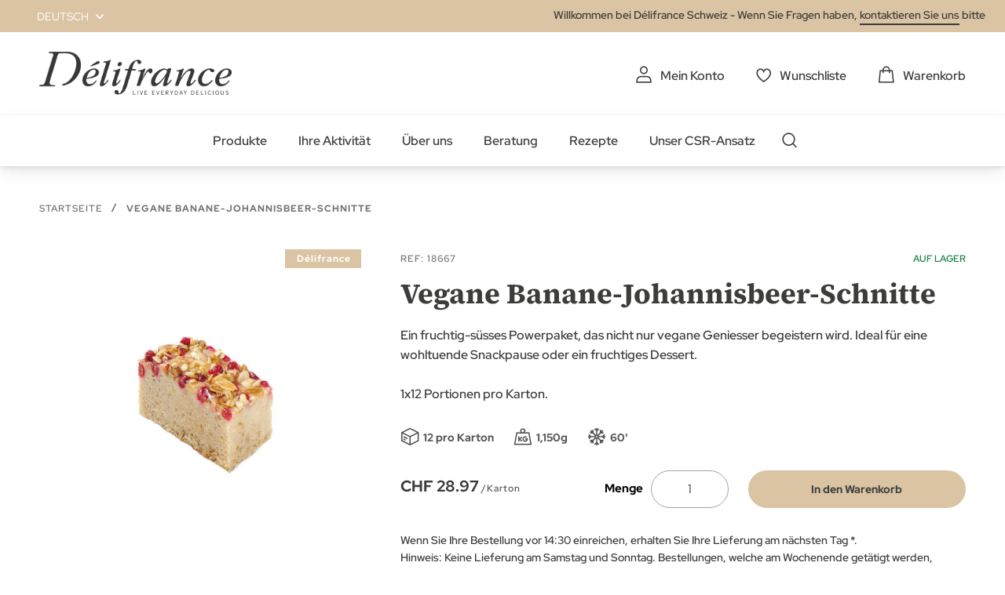

--- FILE ---
content_type: text/html; charset=UTF-8
request_url: https://delifrance.com/ch/vegane-banane-johannisbeer-schnitte.html
body_size: 22650
content:
<!doctype html>
<html lang="de">
    <head prefix="og: http://ogp.me/ns# fb: http://ogp.me/ns/fb# product: http://ogp.me/ns/product#">
        <script>
    var LOCALE = 'de\u002DCH';
    var BASE_URL = 'https\u003A\u002F\u002Fdelifrance.com\u002Fch\u002F';
    var require = {
        'baseUrl': 'https\u003A\u002F\u002Fdelifrance.com\u002Fstatic\u002Fversion1766068502\u002Ffrontend\u002FDefmag\u002Fdefault\u002Fde_CH'
    };</script>        <meta charset="utf-8"/>
<meta name="title" content="Vegane Banane-Johannisbeer-Schnitte"/>
<meta name="description" content="Ein fruchtig-süsses Powerpack, das nicht nur vegane Herzen höher schlagen lässt."/>
<meta name="robots" content="INDEX,FOLLOW"/>
<meta name="viewport" content="width=device-width, initial-scale=1"/>
<meta name="format-detection" content="telephone=no"/>
<title>Vegane Banane-Johannisbeer-Schnitte</title>
<link  rel="stylesheet" type="text/css"  media="all" href="https://delifrance.com/static/version1766068502/base/Magento/base/default/mage/calendar.css" />
<link  rel="stylesheet" type="text/css"  media="all" href="https://delifrance.com/static/version1766068502/frontend/Defmag/default/default/css/styles-m.css" />
<link  rel="stylesheet" type="text/css"  media="all" href="https://delifrance.com/static/version1766068502/base/Magento/base/default/jquery/uppy/dist/uppy-custom.css" />
<link  rel="stylesheet" type="text/css"  media="all" href="https://delifrance.com/static/version1766068502/base/Magento/base/default/Amasty_Customform/css/form-builder.css" />
<link  rel="stylesheet" type="text/css"  media="all" href="https://delifrance.com/static/version1766068502/base/Magento/base/default/Amasty_Customform/css/form-render.css" />
<link  rel="stylesheet" type="text/css"  media="all" href="https://delifrance.com/static/version1766068502/frontend/Defmag/default/default/mage/gallery/gallery.css" />
<link  rel="stylesheet" type="text/css"  media="all" href="https://delifrance.com/static/version1766068502/frontend/Magento/base/default/Magedelight_Megamenu/css/font-awesome/css/font-awesome.min.css" />
<link  rel="stylesheet" type="text/css"  media="screen and (min-width: 768px)" href="https://delifrance.com/static/version1766068502/frontend/Defmag/default/default/css/styles-l.css" />
<link  rel="stylesheet" type="text/css"  media="print" href="https://delifrance.com/static/version1766068502/frontend/Defmag/default/default/css/print.css" />
<link  rel="icon" sizes="16x16" href="https://delifrance.com/static/version1766068502/frontend/Defmag/default/de_CH//favicon/favicon.ico" />
<script  type="text/javascript"  src="https://delifrance.com/static/version1766068502/base/Magento/base/default/requirejs/require.js"></script>
<script  type="text/javascript"  src="https://delifrance.com/static/version1766068502/base/Magento/base/default/mage/requirejs/baseUrlResolver.js"></script>
<script  type="text/javascript"  src="https://delifrance.com/static/version1766068502/frontend/Defmag/default/de_CH/requirejs-map.js"></script>
<script  type="text/javascript"  src="https://delifrance.com/static/version1766068502/base/Magento/base/default/mage/requirejs/mixins.js"></script>
<script  type="text/javascript"  src="https://delifrance.com/static/version1766068502/frontend/Defmag/default/de_CH/requirejs-config.js"></script>
<script  type="text/javascript"  src="https://delifrance.com/static/version1766068502/frontend/Magento/base/default/Dnd_Theme/js/removeTarteaucitronCookie.js"></script>
<script  type="text/javascript"  src="https://delifrance.com/static/version1766068502/frontend/Magento/base/default/Magedelight_Megamenu/js/megamenu/megamenu.js"></script>
<script  type="text/javascript"  src="https://delifrance.com/static/version1766068502/frontend/Magento/base/default/Magedelight_Megamenu/js/megamenu/burgermenu.js"></script>
<link  rel="icon" sizes="196x196" href="https://delifrance.com/static/version1766068502/frontend/Defmag/default/de_CH//favicon/android-chrome-196x196.png" />
<link  rel="icon" sizes="512x512" href="https://delifrance.com/static/version1766068502/frontend/Defmag/default/de_CH//favicon/android-chrome-310x310.png" />
<link  rel="apple-touch-icon" href="https://delifrance.com/static/version1766068502/frontend/Defmag/default/de_CH//favicon/apple-touch-icon.png" />
<link  rel="icon" sizes="16x16" href="https://delifrance.com/static/version1766068502/frontend/Defmag/default/de_CH//favicon/favicon-16x16.png" />
<link  rel="icon" sizes="32x32" href="https://delifrance.com/static/version1766068502/frontend/Defmag/default/de_CH//favicon/favicon-32x32.png" />
<link  rel="canonical" href="https://delifrance.com/ch/vegane-banane-johannisbeer-schnitte.html" />
<link  rel="alternate" hreflang="fr-CH" href="https://delifrance.com/ch-fr/tranche-banane-groseille-vegane.html" />
<link  rel="alternate" hreflang="de-CH" href="https://delifrance.com/ch/vegane-banane-johannisbeer-schnitte.html" />
<link  rel="icon" type="image/x-icon" href="https://delifrance.com/media/favicon/stores/4/D_lifrance-monogramme-noir.png" />
<link  rel="shortcut icon" type="image/x-icon" href="https://delifrance.com/media/favicon/stores/4/D_lifrance-monogramme-noir.png" />
<!--UxMfnspbZfhqO4l8wcJgovGWjGZPDoOR-->

<meta name="google-site-verification" content="4SVcb90boTPcvkO_SzXf0NLXKXZwOoXQLHA3oNnRtWA" />            <script type="text/x-magento-init">
        {
            "*": {
                "Magento_PageCache/js/form-key-provider": {
                    "isPaginationCacheEnabled":
                        0                }
            }
        }
    </script>
            <!-- GOOGLE TAG MANAGER -->
            <script type="text/x-magento-init">
            {
                "*": {
                    "Magento_GoogleTagManager/js/google-tag-manager": {
                        "isCookieRestrictionModeEnabled": 0,
                        "currentWebsite": 3,
                        "cookieName": "user_allowed_save_cookie",
                        "gtmAccountId": "GTM\u002D564BZWM",
                        "storeCurrencyCode": "CHF",
                        "ordersData": []                    }
                }
            }
            </script>
            <!-- END GOOGLE TAG MANAGER -->
            
<meta property="og:type" content="product" />
<meta property="og:title"
      content="Vegane&#x20;Banane-Johannisbeer-Schnitte" />
<meta property="og:image"
      content="https://delifrance.com/media/catalog/product/cache/81e79a4da6c55de552431ad9f3430c04/1/8/18667.jpg" />
<meta property="og:description"
      content="" />
<meta property="og:url" content="https://delifrance.com/ch/vegane-banane-johannisbeer-schnitte.html" />
    <meta property="product:price:amount" content="28.97"/>
    <meta property="product:price:currency"
      content="CHF"/>
<script type="application/ld+json">{"@context":"http:\/\/schema.org","@type":"WebSite","url":"https:\/\/delifrance.com\/ch\/","name":"D\u00e9lifrance CH - Site Officiel \/ Offizielle Website"}</script><script type="application/ld+json">{"@context":"http:\/\/schema.org","@type":"Product","name":"Vegane Banane-Johannisbeer-Schnitte","description":"","image":"https:\/\/delifrance.com\/media\/catalog\/product\/cache\/fd4b318562a6a4dd5e5d7f56f0381a92\/1\/8\/18667.jpg","offers":{"@type":"http:\/\/schema.org\/Offer","price":28.97,"url":"https:\/\/delifrance.com\/ch\/vegane-banane-johannisbeer-schnitte.html","priceCurrency":"CHF","availability":"http:\/\/schema.org\/InStock","shippingDetails":{"deliveryTime":{"businessDays":{"@type":"OpeningHoursSpecification","dayOfWeek":[""]},"@type":"ShippingDeliveryTime"},"@type":"OfferShippingDetails"}}}</script><script type="application/ld+json">{"@context":"http:\/\/schema.org\/","@type":"WebPage","speakable":{"@type":"SpeakableSpecification","cssSelector":[".description"],"xpath":["\/html\/head\/title"]}}</script>    </head>
    <body data-container="body"
          data-mage-init='{"loaderAjax": {}, "loader": { "icon": "https://delifrance.com/static/version1766068502/base/Magento/base/default/images/loader-2.gif"}}'
        id="html-body" class="catalog-product-view product-vegane-banane-johannisbeer-schnitte page-layout-1column page-layout-product-full-width">
        
<script type="text/x-magento-init">
    {
        "*": {
            "Magento_PageBuilder/js/widget-initializer": {
                "config": {"[data-content-type=\"slider\"][data-appearance=\"default\"]":{"Magento_PageBuilder\/js\/content-type\/slider\/appearance\/default\/widget":false},"[data-content-type=\"map\"]":{"Magento_PageBuilder\/js\/content-type\/map\/appearance\/default\/widget":false},"[data-content-type=\"row\"]":{"Magento_PageBuilder\/js\/content-type\/row\/appearance\/default\/widget":false},"[data-content-type=\"tabs\"]":{"Magento_PageBuilder\/js\/content-type\/tabs\/appearance\/default\/widget":false},"[data-content-type=\"slide\"]":{"Magento_PageBuilder\/js\/content-type\/slide\/appearance\/default\/widget":{"buttonSelector":".pagebuilder-slide-button","showOverlay":"hover","dataRole":"slide"}},"[data-content-type=\"banner\"]":{"Magento_PageBuilder\/js\/content-type\/banner\/appearance\/default\/widget":{"buttonSelector":".pagebuilder-banner-button","showOverlay":"hover","dataRole":"banner"}},"[data-content-type=\"buttons\"]":{"Magento_PageBuilder\/js\/content-type\/buttons\/appearance\/inline\/widget":false},"[data-content-type=\"products\"][data-appearance=\"carousel\"]":{"Magento_PageBuilder\/js\/content-type\/products\/appearance\/carousel\/widget":false}},
                "breakpoints": {"desktop":{"label":"Desktop","stage":true,"default":true,"class":"desktop-switcher","icon":"Magento_PageBuilder::css\/images\/switcher\/switcher-desktop.svg","conditions":{"min-width":"1024px"},"options":{"products":{"default":{"slidesToShow":"5"}}}},"tablet":{"conditions":{"max-width":"1024px","min-width":"768px"},"options":{"products":{"default":{"slidesToShow":"4"},"continuous":{"slidesToShow":"3"}}}},"mobile":{"label":"Mobile","stage":true,"class":"mobile-switcher","icon":"Magento_PageBuilder::css\/images\/switcher\/switcher-mobile.svg","media":"only screen and (max-width: 768px)","conditions":{"max-width":"768px","min-width":"640px"},"options":{"products":{"default":{"slidesToShow":"3"}}}},"mobile-small":{"conditions":{"max-width":"640px"},"options":{"products":{"default":{"slidesToShow":"2"},"continuous":{"slidesToShow":"1"}}}}}            }
        }
    }
</script>

<div class="cookie-status-message" id="cookie-status">
    The store will not work correctly when cookies are disabled.</div>
<script type="text&#x2F;javascript">document.querySelector("#cookie-status").style.display = "none";</script>
<script type="text/x-magento-init">
    {
        "*": {
            "cookieStatus": {}
        }
    }
</script>

<script type="text/x-magento-init">
    {
        "*": {
            "mage/cookies": {
                "expires": null,
                "path": "\u002F",
                "domain": ".delifrance.com",
                "secure": true,
                "lifetime": "2628000"
            }
        }
    }
</script>
    <noscript>
        <div class="message global noscript">
            <div class="content">
                <p>
                    <strong>JavaScript scheint in Ihrem Browser deaktiviert zu sein.</strong>
                    <span>
                        Um unsere Website in bester Weise zu erfahren, aktivieren Sie Javascript in Ihrem Browser.                    </span>
                </p>
            </div>
        </div>
    </noscript>

<script>
    window.cookiesConfig = window.cookiesConfig || {};
    window.cookiesConfig.secure = true;
</script><script>    require.config({
        map: {
            '*': {
                wysiwygAdapter: 'mage/adminhtml/wysiwyg/tiny_mce/tinymceAdapter'
            }
        }
    });</script>    <!-- GOOGLE TAG MANAGER -->
    <noscript>
        <iframe src="https://www.googletagmanager.com/ns.html?id=GTM-564BZWM"
                height="0" width="0" style="display:none;visibility:hidden"></iframe>
    </noscript>
    <!-- END GOOGLE TAG MANAGER -->

<script type="text/x-magento-init">
    {
        "*": {
            "Magento_GoogleTagManager/js/google-tag-manager-cart": {
                "blockNames": ["category.products.list","product.info.upsell","catalog.product.related","checkout.cart.crosssell","search_result_list"],
                "cookieAddToCart": "add_to_cart",
                "cookieRemoveFromCart":
                    "remove_from_cart",
                "advancedAddToCart": "add_to_cart_advanced"
            }
        }
    }
</script>
<script>    require.config({
        paths: {
            googleMaps: 'https\u003A\u002F\u002Fmaps.googleapis.com\u002Fmaps\u002Fapi\u002Fjs\u003Fv\u003D3.53\u0026key\u003D'
        },
        config: {
            'Magento_PageBuilder/js/utils/map': {
                style: '',
            },
            'Magento_PageBuilder/js/content-type/map/preview': {
                apiKey: '',
                apiKeyErrorMessage: 'You\u0020must\u0020provide\u0020a\u0020valid\u0020\u003Ca\u0020href\u003D\u0027https\u003A\u002F\u002Fdelifrance.com\u002Fch\u002Fadminhtml\u002Fsystem_config\u002Fedit\u002Fsection\u002Fcms\u002F\u0023cms_pagebuilder\u0027\u0020target\u003D\u0027_blank\u0027\u003EGoogle\u0020Maps\u0020API\u0020key\u003C\u002Fa\u003E\u0020to\u0020use\u0020a\u0020map.'
            },
            'Magento_PageBuilder/js/form/element/map': {
                apiKey: '',
                apiKeyErrorMessage: 'You\u0020must\u0020provide\u0020a\u0020valid\u0020\u003Ca\u0020href\u003D\u0027https\u003A\u002F\u002Fdelifrance.com\u002Fch\u002Fadminhtml\u002Fsystem_config\u002Fedit\u002Fsection\u002Fcms\u002F\u0023cms_pagebuilder\u0027\u0020target\u003D\u0027_blank\u0027\u003EGoogle\u0020Maps\u0020API\u0020key\u003C\u002Fa\u003E\u0020to\u0020use\u0020a\u0020map.'
            },
        }
    });</script><script>
    require.config({
        shim: {
            'Magento_PageBuilder/js/utils/map': {
                deps: ['googleMaps']
            }
        }
    });</script>
<div data-bind="scope: 'add_to_requisition_popup'">
    <!-- ko template: getTemplate() --><!-- /ko -->
</div>
<script type="text/x-magento-init">
    {
        "*": {
            "Magento_Ui/js/core/app": {
                "components": {
                    "add_to_requisition_popup": {
                        "component": "Magento_RequisitionList/js/requisition/list/edit/modal",
                        "options": {
                            "title": "Neue Bestellliste anlegen"
                        },
                        "children": {
                            "form": {
                                "component": "Magento_RequisitionList/js/requisition/list/edit/form",
                                "template": "Magento_RequisitionList/requisition-list/form"
                            }
                        }
                    }
                }
            }
        }
    }
</script>
<script type="text/x-magento-init">
{
    "*": {
        "dndSliderOurProduct": {},
        "dndSliderOurRanges": {},
        "dndSliderWidgetProduct": {},
        "dndPlayVideoYoutube": {},
        "dndCmsBreadcrumbs": {}
    }
}
</script>
<script type="text/x-magento-init">
    {
        "*": {
            "dndCustomSelect": {},
            "dndMainMenu": {},
            "dndSliderUpsell": {},
            "dndSliderRelated": {},
            "dndSliderCrosssell": {}
        }
    }
</script>
<div class="page-wrapper"><header class="page-header"><div class="panel wrapper"><div class="panel header"><a class="action skip contentarea"
   href="#contentarea">
    <span>
        Zum Inhalt springen    </span>
</a>
        <div class="switcher language switcher-language" data-ui-id="language-switcher" id="switcher-language">
        <strong class="label switcher-label"><span>Sprache</span></strong>
        <div class="actions dropdown options switcher-options">
            <div class="action toggle switcher-trigger"
                 id="switcher-language-trigger"
                 data-mage-init='{"dropdown":{}}'
                 data-toggle="dropdown"
                 data-trigger-keypress-button="true">
                <strong class="view-ch_store_de">
                    <span>Deutsch</span>
                </strong>
            </div>
            <ul class="dropdown switcher-dropdown"
                data-target="dropdown">
                                                                                                <li class="view-ch_store_fr switcher-option">
                            <a href="https://delifrance.com/ch-fr/">
                                Français                            </a>
                        </li>
                                                </ul>
        </div>
    </div>
<div class="panel-header-contact">
Willkommen bei Délifrance Schweiz - Wenn Sie Fragen haben, <a class="link-line" href="https://delifrance.com/ch/contact/">kontaktieren Sie uns</a> bitte</div>
</div></div><div class="header content"><span data-action="toggle-nav" class="action nav-toggle">
    <span></span>
    <span></span>
    <span></span>
</span>
<a
    class="logo"
    href="https://delifrance.com/ch/"
    title="D&#xE9;lifrance&#x20;-&#x20;Logo"
    aria-label="store logo">
    <img src="https://delifrance.com/media/logo/websites/3/DF_MB_LOGO_CMYK_BC_Noir_90.png"
         title="D&#xE9;lifrance&#x20;-&#x20;Logo"
         alt="D&#xE9;lifrance&#x20;-&#x20;Logo"
                            />
</a>

<div data-block="minicart" class="minicart-wrapper">
    <a class="action showcart" href="https://delifrance.com/ch/checkout/cart/"
       data-bind="scope: 'minicart_content'">
        <span class="text">Warenkorb</span>
        <span class="counter qty empty"
              data-bind="css: { empty: !!getCartParam('summary_count') == false && !isLoading() }, blockLoader: isLoading">
            <span class="counter-label">
            <!-- ko if: getCartParam('summary_count') -->
                <!-- ko text: getCartParam('summary_count') --><!-- /ko -->
                <!-- /ko -->
            </span>
        </span>
    </a>
        <div class="block block-minicart"
             data-role="dropdownDialog"
             data-mage-init='{"dropdownDialog":{
                "appendTo":"[data-block=minicart]",
                "triggerTarget":".showcart",
                "timeout": "2000",
                "closeOnMouseLeave": false,
                "closeOnEscape": true,
                "triggerClass":"active",
                "parentClass":"active",
                "buttons":[]}}'>
            <div id="minicart-content-wrapper" data-bind="scope: 'minicart_content'">
                <!-- ko template: getTemplate() --><!-- /ko -->
            </div>
                    </div>
    
    <script>window.checkout = {"shoppingCartUrl":"https:\/\/delifrance.com\/ch\/checkout\/cart\/","checkoutUrl":"https:\/\/delifrance.com\/ch\/checkout\/","updateItemQtyUrl":"https:\/\/delifrance.com\/ch\/checkout\/sidebar\/updateItemQty\/","removeItemUrl":"https:\/\/delifrance.com\/ch\/checkout\/sidebar\/removeItem\/","imageTemplate":"Magento_Catalog\/product\/image_with_borders","baseUrl":"https:\/\/delifrance.com\/ch\/","minicartMaxItemsVisible":5,"websiteId":"3","maxItemsToDisplay":10,"storeId":"4","storeGroupId":"3","agreementIds":["5"],"customerLoginUrl":"https:\/\/delifrance.com\/ch\/customer\/account\/login\/referer\/aHR0cHM6Ly9kZWxpZnJhbmNlLmNvbS9jaC92ZWdhbmUtYmFuYW5lLWpvaGFubmlzYmVlci1zY2huaXR0ZS5odG1s\/","isRedirectRequired":false,"autocomplete":"off","captcha":{"user_login":{"isCaseSensitive":false,"imageHeight":50,"imageSrc":"","refreshUrl":"https:\/\/delifrance.com\/ch\/captcha\/refresh\/","isRequired":false,"timestamp":1769817276}}}</script>    <script type="text/x-magento-init">
    {
        "[data-block='minicart']": {
            "Magento_Ui/js/core/app": {"components":{"minicart_content":{"children":{"subtotal.container":{"children":{"subtotal":{"children":{"subtotal.totals":{"config":{"display_cart_subtotal_incl_tax":0,"display_cart_subtotal_excl_tax":1,"template":"Magento_Tax\/checkout\/minicart\/subtotal\/totals"},"component":"Magento_Tax\/js\/view\/checkout\/minicart\/subtotal\/totals","children":{"subtotal.totals.msrp":{"component":"Magento_Msrp\/js\/view\/checkout\/minicart\/subtotal\/totals","config":{"displayArea":"minicart-subtotal-hidden","template":"Magento_Msrp\/checkout\/minicart\/subtotal\/totals"}}}}},"component":"uiComponent","config":{"template":"Magento_Checkout\/minicart\/subtotal"}}},"component":"uiComponent","config":{"displayArea":"subtotalContainer"}},"item.renderer":{"component":"Magento_Checkout\/js\/view\/cart-item-renderer","config":{"displayArea":"defaultRenderer","template":"Magento_Checkout\/minicart\/item\/default"},"children":{"item.image":{"component":"Magento_Catalog\/js\/view\/image","config":{"template":"Magento_Catalog\/product\/image","displayArea":"itemImage"}},"checkout.cart.item.price.sidebar":{"component":"uiComponent","config":{"template":"Magento_Checkout\/minicart\/item\/price","displayArea":"priceSidebar"}}}},"extra_info":{"component":"uiComponent","config":{"displayArea":"extraInfo"}},"promotion":{"component":"uiComponent","config":{"displayArea":"promotion"}}},"config":{"itemRenderer":{"default":"defaultRenderer","simple":"defaultRenderer","virtual":"defaultRenderer"},"template":"Magento_Checkout\/minicart\/content"},"component":"Magento_Checkout\/js\/view\/minicart"}},"types":[]}        },
        "*": {
            "Magento_Ui/js/block-loader": "https\u003A\u002F\u002Fdelifrance.com\u002Fstatic\u002Fversion1766068502\u002Fbase\u002FMagento\u002Fbase\u002Fdefault\u002Fimages\u002Floader\u002D1.gif"
        }
    }
    </script>
</div>

<ul class="header links"><li><a href="https://delifrance.com/ch/customer/account/" id="idZsstt9Hs" class="my-account" >Mein Konto</a></li>
<li class="link wishlist">
    <a href="https://delifrance.com/ch/wishlist/"        class="my-selection"
        data-trigger="wishlist-trigger">
        Wunschliste    </a>
    <div data-block="wishlist-dropdown" class="wishlist-wrapper"></div>
    <div class="block block-wishlist"
         data-role="dropdownDialog"
         data-mage-init='{
            "dropdownDialog": {
                "appendTo": "[data-block=wishlist-dropdown]",
                "triggerTarget":"[data-trigger=wishlist-trigger]",
                "timeout": 2000,
                "closeOnMouseLeave": false,
                "closeOnEscape": true,
                "autoOpen": false,
                "triggerClass": "active",
                "parentClass": "active",
                "buttons": []
            }
         }'>
        <!-- ko scope: 'wishlist' -->
            <!-- ko template: getTemplate() --><!-- /ko -->
        <!-- /ko -->
    </div>
</li>

<script type="text/x-magento-init">
    {
        "*": {
            "Magento_Ui/js/core/app": {
                "components": {
                    "wishlist": {
                        "component": "Dnd_Catalog/js/wishlist"
                    }
                }
            }
        }
    }
</script>


<script type="text/x-magento-init">
    {
        "*": {
            "Magento_Ui/js/core/app": {
                "components": {
                    "requisition": {
                        "component": "Dnd_Catalog/js/requisition",
                        "editModuleName": "requisition.header.edit"
                    },
                    "requisition.header.edit": {
                        "component": "Magento_RequisitionList/js/requisition/list/edit",
                        "modal": "add_to_requisition_popup",
                        "saveUrl": "https://delifrance.com/ch/rest/V1/requisition_lists/"
                    }
                }
            }
        }
    }
</script>
</ul></div><div class="header nav-search"><div class="nav-sections">
<div class="section-item">
    <div class="section-item-content">
                <div class="menu-container horizontal-menu">
            <div data-action="navigation" class="menu ">
                <ul>
                    <li class="menu-dropdown-icon dropdown category-item nav-1132 "> <a href="#" > <span class="megaitemicons"></span> Produkte </a> <ul class="animated column1"> <li class="mega-static-block"> <ul> <li> <style>#html-body [data-pb-style=JC3JGU4]{justify-content:flex-start;display:flex;flex-direction:column;background-position:left top;background-size:cover;background-repeat:no-repeat;background-attachment:scroll}#html-body [data-pb-style=JC3JGU4],#html-body [data-pb-style=OGXYEG0]{border-style:none;border-width:1px;border-radius:0;margin:0;padding:0}</style><div data-content-type="row" data-appearance="full-bleed" data-enable-parallax="0" data-parallax-speed="0.5" data-background-images="{}" data-video-fallback-src="" data-element="main" data-pb-style="JC3JGU4"><div data-content-type="html" data-appearance="default" data-element="main" data-pb-style="OGXYEG0" data-decoded="true"><ul class="cms-level"> <li class="dropdown active"> <a href="#" class="icon viennoiserie">FEINGEBÄCK</a> <ul class="cms-content"> <li> <div class="content-links"> <ul> <li><a href="/ch/produkt/feingeback/croissants.html">Croissants</a></li> <li><a href="/ch/produkt/feingeback/klassisches-plundergeback.html">Klassisches Plundergebäck</a></li> <li><a href="/ch/produkt/feingeback/us-bakery.html">US bakery</a></li> <li><a href="/ch/produkt/feingeback/mini-s.html">Mini's</a></li> <a href="/ch/produkt/feingeback.html" class="link-seemore">Alle Feingebäck sehen</a> </ul> </div> <div class="content-image"><img src="https://delifrance.com/media/wysiwyg/menu-viennoiserie.jpg" alt="" /></div> </li> </ul> </li> <li class="dropdown"> <a href="#" class="icon bread">BROTE</a> <ul class="cms-content"> <li> <div class="content-links"> <ul> <li><a href="/ch/produkt/brote/brote-zum-teilen.html">Brote zum teilen</a></li> <li><a href="/ch/produkt/brote/sandwich-brote.html">Sandwich Brote</a></li> <li><a href="/ch/produkt/brote/kleinbrote.html">Kleinbrote</a></li> <a href="/ch/produkt/brote.html" class="link-seemore">Alle Brote sehen</a> </ul> </div> <div class="content-image"><img src="https://delifrance.com/media/wysiwyg/menu/MENU_-_BREAD.jpg" alt="" /></div> </li> </ul> </li> <li class="dropdown"> <a href="#" class="icon patisserie">PATISSERIE</a> <ul class="cms-content"> <li> <div class="content-links"> <ul> <li><a href="/ch/produkt/patisseries/mini-s.html">Mini's</a></li> <li><a href="/ch/produkt/patisseries/tartelette.html">Tartelette</a></li> <li><a href="/ch/produkt/patisseries/torten-Kuchen.html">Torten-Kuchen</a></li> <li><a href="/ch/produkt/patisseries/stangen-Schnitte.html">Stangen-Schnitte</a></li> <li><a href="/ch/produkt/patisseries/diverses-individuell.html">Diverses individuell</a></li> <a href="/ch/produkt/patisserie.html" class="link-seemore">Alle Patisserie sehen</a> </ul> </div> <div class="content-image"><img src="https://delifrance.com/media/wysiwyg/menu/MENU_-_PASTRY.jpg" alt="" /></div> </li> </ul> </li> <li class="dropdown"> <a href="#" class="icon savoury">SNACKS</a> <ul class="cms-content"> <li> <div class="content-links"> <ul> <li><a href="/ch/produkt/snacks/kasekuchlein.html">Käseküchlein</a></li> <li><a href="/ch/produkt/snacks/blatterteigspezialitaten.html">Blätterteigspezialitäten</a></li> <li><a href="/ch/produkt/snacks/pizza-flammkuchen.html">Pizza-Flammkuchen</a></li> <li><a href="/ch/produkt/snacks/focaccia.html">Focaccia</a></li> <li><a href="/ch/produkt/snacks/mini-s.html">Mini's</a></li> <li><a href="/ch/produkt/snacks/diverse.html">Diverse</a></li> <a href="/ch/produkt/snacks.html" class="link-seemore">Alle Snacks sehen</a> </ul> </div> <div class="content-image"><img src="https://delifrance.com/media/wysiwyg/menu/MENU_-_SAVORY.jpg" alt="" /></div> </li> </ul> </li> <li class="dropdown"> <a href="#" class="icon our-ranges">Unsere Produktreihen</a> <ul class="cms-content"> <li> <div class="content-links"> <ul> <li><a href="/ch/produktreihen">Délifrance</a></li> <li><a href="/ch/delifrance-heritage">Délifrance Héritage</a></li> <li><a href="/ch/delisuisse">Delisuisse</a></li> <li><a href="/ch/panitaly">Panitaly</a></li> <li><a href="/ch/delifrance-extra-ordinary">Délifrance Extra-Ordinary</a></li> <li><a href="/ch/delifrance-imâct">Délifrance Impact</a></li> </ul> </div> <div class="content-image"><img src="https://delifrance.com/media/wysiwyg/menu/menu-range.jpg" alt="" /></div> </li> </ul> </li> <li class="dropdown"> <a href="#" class="icon our-ranges">Unsere Produktkataloge</a> <ul class="cms-content"> <li> <div class="content-links"> <ul> <li><a href="https://print.delifrance.com/CH/Delifrance_2025-2026/" target="_blank">Hauptkatalog</a></li> <li><a href="https://print.delifrance.com/CH/Hotels_2024-2025/DE/index.html#page/1" target="_blank">Hotelkatalog</a></li> <li><a href="https://print.delifrance.com/CH/Restaurants_2025-2026/De/index.html" target="_blank">Restaurantkatalog</a></li> <li><a href="https://print.delifrance.com/CH/Sante_Care_2024/De/" target="_blank">Healthcare-Katalog</a></li> </li> </ul></div></div> </li> </ul>
</li> </ul> </li><li class="menu-dropdown-icon dropdown category-item nav-1133 "> <a href="#" > <span class="megaitemicons"></span> Ihre Aktivität </a> <ul class="animated column1"> <li class="mega-static-block"> <ul> <li> <style>#html-body [data-pb-style=DISMCBP],#html-body [data-pb-style=V3RAT7U]{justify-content:flex-start;display:flex;flex-direction:column;background-position:left top;background-size:cover;background-repeat:no-repeat;background-attachment:scroll;border-style:none;border-width:1px;border-radius:0;margin:0;padding:50px 35px}#html-body [data-pb-style=V3RAT7U]{justify-content:center;text-align:center;min-height:204px;width:calc(25% - 30px);margin:0 15px;padding:10px;align-self:stretch}#html-body [data-pb-style=JSTTNNW],#html-body [data-pb-style=K0U51NH]{border-style:none;border-width:1px;border-radius:0;margin:0;padding:0}#html-body [data-pb-style=K0U51NH]{justify-content:center;display:flex;flex-direction:column;background-position:left top;background-size:cover;background-repeat:no-repeat;background-attachment:scroll;text-align:center;min-height:204px;width:calc(25% - 30px);margin:0 15px;padding:10px;align-self:stretch}#html-body [data-pb-style=BVWWOQ7],#html-body [data-pb-style=OVAYQOC]{border-style:none;border-width:1px;border-radius:0;margin:0;padding:0}#html-body [data-pb-style=BVWWOQ7]{justify-content:center;display:flex;flex-direction:column;background-position:left top;background-size:cover;background-repeat:no-repeat;background-attachment:scroll;text-align:center;min-height:204px;width:calc(25% - 30px);margin:0 15px;padding:10px;align-self:stretch}#html-body [data-pb-style=CUA38Q5],#html-body [data-pb-style=TG36K82]{border-style:none;border-width:1px;border-radius:0;margin:0;padding:0}#html-body [data-pb-style=TG36K82]{justify-content:center;display:flex;flex-direction:column;background-position:left top;background-size:cover;background-repeat:no-repeat;background-attachment:scroll;text-align:center;min-height:204px;width:calc(25% - 30px);margin:0 15px;padding:10px;align-self:stretch}#html-body [data-pb-style=A1K8BIT]{border-style:none;border-width:1px;border-radius:0;margin:0;padding:0}</style><div class="submenu-4cols mobile-black-desktop-white" data-content-type="row" data-appearance="full-bleed" data-enable-parallax="0" data-parallax-speed="0.5" data-background-images="{}" data-background-type="image" data-video-loop="true" data-video-play-only-visible="true" data-video-lazy-load="true" data-video-fallback-src="" data-element="main" data-pb-style="DISMCBP"><div class="pagebuilder-column-group" style="display: flex;" data-content-type="column-group" data-grid-size="12" data-element="main"><div class="pagebuilder-column background-image-697d44bc2f838" data-content-type="column" data-appearance="full-height" data-background-images='{\"desktop_image\":\"https://delifrance.com/media/wysiwyg/MENU_-_FOOD_SERVICE_1.jpg\"}' data-element="main" data-pb-style="V3RAT7U"><div data-content-type="text" data-appearance="default" data-element="main" data-pb-style="JSTTNNW"><p style="text-align: center;"><span style="font-size: 24px; color: rgb(255, 255, 255);"><strong><a href="/ch/foodservice" style="color: rgb(255, 255, 255);">FOOD SERVICE</a></strong></span></p></div></div><div class="pagebuilder-column background-image-697d44bc2f84f" data-content-type="column" data-appearance="full-height" data-background-images='{\"desktop_image\":\"https://delifrance.com/media/wysiwyg/MENU_-_BAKERY.jpg\"}' data-element="main" data-pb-style="K0U51NH"><div data-content-type="text" data-appearance="default" data-element="main" data-pb-style="OVAYQOC"><p style="text-align: center;"><span style="font-size: 24px; color: rgb(255, 255, 255);"><strong><a href="/ch/backerei" style="color: rgb(255, 255, 255);">B&Auml;CKEREI</a></strong></span></p></div></div><div class="pagebuilder-column background-image-697d44bc2f85d" data-content-type="column" data-appearance="full-height" data-background-images='{\"desktop_image\":\"https://delifrance.com/media/wysiwyg/retail-menu-perfect.jpg\"}' data-element="main" data-pb-style="BVWWOQ7"><div data-content-type="text" data-appearance="default" data-element="main" data-pb-style="CUA38Q5"><p style="text-align: center;"><span style="color: rgb(255, 255, 255); font-size: 24px;"><a href="/ch/supermarkt" style="color: rgb(255, 255, 255);"><strong>SUPERMARKT</strong></a></span></p></div></div><div class="pagebuilder-column background-image-697d44bc2f868" data-content-type="column" data-appearance="full-height" data-background-images='{\"desktop_image\":\"https://delifrance.com/media/wysiwyg/MENU_-_WHOLESALER.jpg\"}' data-element="main" data-pb-style="TG36K82"><div data-content-type="text" data-appearance="default" data-element="main" data-pb-style="A1K8BIT"><p style="text-align: center;"><span style="color: rgb(255, 255, 255); font-size: 24px;"><strong><a href="/ch/grosshandel" style="color: rgb(255, 255, 255);">GROSSH&Auml;NDLER</a></strong></span></p></div></div><style type="text/css">.background-image-697d44bc2f838 {background-image: url(https://delifrance.com/media/wysiwyg/MENU_-_FOOD_SERVICE_1.jpg);}</style><style type="text/css">.background-image-697d44bc2f84f {background-image: url(https://delifrance.com/media/wysiwyg/MENU_-_BAKERY.jpg);}</style><style type="text/css">.background-image-697d44bc2f85d {background-image: url(https://delifrance.com/media/wysiwyg/retail-menu-perfect.jpg);}</style><style type="text/css">.background-image-697d44bc2f868 {background-image: url(https://delifrance.com/media/wysiwyg/MENU_-_WHOLESALER.jpg);}</style></div></div> </li> </ul>
</li> </ul> </li><li class="menu-dropdown-icon dropdown category-item nav-1134 "> <a href="#" > <span class="megaitemicons"></span> Über uns </a> <ul class="animated column1"> <li class="mega-static-block"> <ul> <li> <style>#html-body [data-pb-style=OD9R2N7]{justify-content:flex-start;display:flex;flex-direction:column;background-position:left top;background-size:cover;background-repeat:no-repeat;background-attachment:scroll;border-style:none;border-width:1px;border-radius:0;margin:0 0 10px;padding:10px}#html-body [data-pb-style=SD1O0OC]{border-style:none;border-width:1px;border-radius:0;margin:0;padding:0}</style><div data-content-type="row" data-appearance="contained" data-element="main"><div data-enable-parallax="0" data-parallax-speed="0.5" data-background-images="{}" data-video-fallback-src="" data-element="inner" data-pb-style="OD9R2N7"><div data-content-type="html" data-appearance="default" data-element="main" data-pb-style="SD1O0OC" data-decoded="true"><ul class="cms-level"> <li class="dropdown active"> <a href="#" class="icon team">UBER UNS</a> <ul class="cms-content"> <li> <div class="content-links"> <ul> <li><a href="/ch/uber-uns">Über uns</a></li> <li><a href="/ch/unser-know-how">Unser Know-how</a></li> <li><a href="/ch/lebensmittelsicherheit">Lebensmittelsicherheit</a></li> </ul> </div> <div class="content-image"><img src="https://delifrance.com/media/wysiwyg/about-us-who-we-are.jpg" alt="" /></div> </li> </ul> </li> <li class="dropdown"> <a href="#" class="icon hand-plant">UNSER ENGAGEMENT</a> <ul class="cms-content"> <li> <div class="content-links"> <ul> <li><a href="/ch/nowastealltaste">No Waste All Taste</a></li> </ul> </div> <div class="content-image"><img src="https://delifrance.com/media/wysiwyg/menu/menu-range.jpg" alt="" /></div> </li> </ul> </li> <li class="dropdown"> <a href="#" class="icon commitments">Kommen Sie zu uns</a> <ul class="cms-content"> <li> <div class="content-links"> <ul> <li><a href="/ch/kommen-sie-uns">Kommen Sie zu uns</a></li> <li><a href="/ch/offene-stellen">Offene Stellen</a></li> </ul> </div> </li> </ul> </li> </ul> </div></div></div> </li> </ul>
</li> </ul> </li><li class="menu-dropdown-icon dropdown category-item nav-1135 "> <a href="https://www.delifrance.com/ch/beratung" > <span class="megaitemicons"></span> Beratung </a> <ul class="animated column1"> <li class="mega-static-block"> <ul> <li> </li> </ul>
</li> </ul> </li><li class="menu-dropdown-icon dropdown category-item nav-1136 "> <a href="https://www.delifrance.com/ch/rezepten.html" > <span class="megaitemicons"></span> Rezepte </a> <ul class="animated column1"> <li class="mega-static-block"> <ul> <li> </li> </ul>
</li> </ul> </li><li class="menu-dropdown-icon dropdown category-item nav-1137 "> <a href="#" > <span class="megaitemicons"></span> Unser CSR-Ansatz </a> <ul class="animated column1"> <li class="mega-static-block"> <ul> <li> <style>#html-body [data-pb-style=B2HUGXN],#html-body [data-pb-style=VVDPC3B]{justify-content:flex-start;display:flex;flex-direction:column;background-position:left top;background-size:cover;background-repeat:no-repeat;background-attachment:scroll;border-style:none;border-width:1px;border-radius:0;margin:0 0 10px;padding:50px 35px}#html-body [data-pb-style=B2HUGXN]{justify-content:center;text-align:center;min-height:204px;width:calc(25% - 30px);margin:0 15px;padding:10px;align-self:stretch}#html-body [data-pb-style=VO78WGT],#html-body [data-pb-style=WNEYA9O]{border-style:none;border-width:1px;border-radius:0;margin:0;padding:0}#html-body [data-pb-style=WNEYA9O]{justify-content:center;display:flex;flex-direction:column;background-position:left top;background-size:cover;background-repeat:no-repeat;background-attachment:scroll;text-align:center;min-height:204px;width:calc(25% - 30px);margin:0 15px;padding:10px;align-self:stretch}#html-body [data-pb-style=ER1445M],#html-body [data-pb-style=WIRYTN0]{border-style:none;border-width:1px;border-radius:0;margin:0;padding:0}#html-body [data-pb-style=WIRYTN0]{justify-content:center;display:flex;flex-direction:column;background-position:left top;background-size:cover;background-repeat:no-repeat;background-attachment:scroll;text-align:center;min-height:204px;width:calc(25% - 30px);margin:0 15px;padding:10px;align-self:stretch}#html-body [data-pb-style=C35C2FA],#html-body [data-pb-style=XE9OI5J]{border-style:none;border-width:1px;border-radius:0;margin:0;padding:0}#html-body [data-pb-style=C35C2FA]{justify-content:center;display:flex;flex-direction:column;background-position:left top;background-size:cover;background-repeat:no-repeat;background-attachment:scroll;text-align:center;min-height:204px;width:calc(25% - 30px);margin:0 15px;padding:10px;align-self:stretch}#html-body [data-pb-style=D450ST8]{border-style:none;border-width:1px;border-radius:0;margin:0;padding:0}</style><div class="submenu-4cols" data-content-type="row" data-appearance="full-bleed" data-enable-parallax="0" data-parallax-speed="0.5" data-background-images="{}" data-video-fallback-src="" data-element="main" data-pb-style="VVDPC3B"><div class="pagebuilder-column-group" style="display: flex;" data-content-type="column-group" data-grid-size="12" data-element="main"><div class="pagebuilder-column background-image-697d44bc395e9" data-content-type="column" data-appearance="full-height" data-background-images='{\"desktop_image\":\"https://delifrance.com/media/wysiwyg/foret_mega_menu.jpg\"}' data-element="main" data-pb-style="B2HUGXN"><div class="mobile-black-desktop-white" data-content-type="text" data-appearance="default" data-element="main" data-pb-style="VO78WGT"><p style="text-align: center;"><a tabindex="0" title="CSR approach" href="https://www.delifrance.com/ch/unser-csr-ansatz-baking-good-better"><span style="font-size: 20px; color: #ffffff;"><strong>UNSER CSR-ANSATZ: </strong></span></a></p> <p style="text-align: center;"><a tabindex="0" title="CSR approach" href="https://www.delifrance.com/ch/unser-csr-ansatz-baking-good-better"><span style="font-size: 20px; color: #ffffff;"><strong>BAKING GOOD BETTER</strong></span></a></p></div></div><div class="pagebuilder-column background-image-697d44bc3960e" data-content-type="column" data-appearance="full-height" data-background-images='{\"desktop_image\":\"https://delifrance.com/media/wysiwyg/bl_mega_menu.jpg\"}' data-element="main" data-pb-style="WNEYA9O"><div class="mobile-black-desktop-white" data-content-type="text" data-appearance="default" data-element="main" data-pb-style="ER1445M"><p style="text-align: center;"><a tabindex="0" title="CSR approach" href="https://www.delifrance.com/ch/saule-1-planet"><span style="font-size: 18px; color: #ffffff;"><strong>SAULE #1</strong></span></a></p> <p style="text-align: center;"><a tabindex="0" title="Pillar 1 Planet" href="https://www.delifrance.com/ch/saule-1-planet"><span style="font-size: 20px; color: #ffffff;"><strong>PLANET</strong></span></a></p></div></div><div class="pagebuilder-column background-image-697d44bc3961d" data-content-type="column" data-appearance="full-height" data-background-images='{\"desktop_image\":\"https://delifrance.com/media/wysiwyg/women_men_1.jpg\"}' data-element="main" data-pb-style="WIRYTN0"><div class="mobile-black-desktop-white" data-content-type="text" data-appearance="default" data-element="main" data-pb-style="XE9OI5J"><p style="text-align: center;"><a tabindex="0" title="pillar 2 menschen" href="https://www.delifrance.com/ch/saule-2-menschen"><span style="font-size: 18px; color: #ffffff;"><strong>SAULE #2</strong></span></a></p> <p style="text-align: center;"><a tabindex="0" title="pillar 2 menschen" href="https://www.delifrance.com/ch/saule-2-menschen"><span style="font-size: 20px; color: #ffffff;"><strong>MENSCHEN</strong></span></a></p></div></div><div class="pagebuilder-column background-image-697d44bc3962f" data-content-type="column" data-appearance="full-height" data-background-images='{\"desktop_image\":\"https://delifrance.com/media/wysiwyg/CSR_mega_menu.jpg\"}' data-element="main" data-pb-style="C35C2FA"><div class="mobile-black-desktop-white" data-content-type="text" data-appearance="default" data-element="main" data-pb-style="D450ST8"><p style="text-align: center;"><a tabindex="0" title="Pillar 3 products and know how" href="https://www.delifrance.com/ch/saule-3-produkt-und-know-how"><span style="font-size: 24px; color: #ffffff;"><strong><span style="font-size: 18px;">SAULE #3</span></strong></span></a></p> <p style="text-align: center;"><a tabindex="0" title="Pillar 3 products and know how" href="https://www.delifrance.com/ch/saule-3-produkt-und-know-how"><span style="font-size: 20px; color: #ffffff;"><strong>PRODUKT UND KNOW HOW</strong></span></a></p></div></div><style type="text/css">.background-image-697d44bc395e9 {background-image: url(https://delifrance.com/media/wysiwyg/foret_mega_menu.jpg);}</style><style type="text/css">.background-image-697d44bc3960e {background-image: url(https://delifrance.com/media/wysiwyg/bl_mega_menu.jpg);}</style><style type="text/css">.background-image-697d44bc3961d {background-image: url(https://delifrance.com/media/wysiwyg/women_men_1.jpg);}</style><style type="text/css">.background-image-697d44bc3962f {background-image: url(https://delifrance.com/media/wysiwyg/CSR_mega_menu.jpg);}</style></div></div> </li> </ul>
</li> </ul> </li>                </ul>
                            </div>
        </div>
            </div>
</div>

<script type="text/javascript">
    var animation_time = '0.7';
    require(['jquery'], function ($) {
        var nav = $('.horizontal-menu');
        if (nav.length) {
            var body = document.body;
            var scrollUp = 'scroll-up';
            var scrollDown = 'scroll-down';
            var lastScroll = 0;

            if (nav.hasClass('stickymenu')) {
                $(window).scroll(function () {
                    var currentScroll = window.pageYOffset;

                    if (currentScroll === 0) {
                        body.classList.remove(scrollUp);
                        return;
                    }

                    if (currentScroll > lastScroll && !body.classList.contains(scrollDown)) {
                        //Down
                        body.classList.remove(scrollUp);
                        body.classList.add(scrollDown);
                    } else if (currentScroll < lastScroll && body.classList.contains(scrollDown)) {
                        //Up
                        body.classList.remove(scrollDown);
                        body.classList.add(scrollUp);
                    }
                    lastScroll = currentScroll;
                });
            }

            $('.section-item-content .menu-container.horizontal-menu .menu > ul li.dropdown').each(function (e) {
                $(this).children('a').after('<span class="plus"></span>');
            });

            $('.section-item-content .menu-container.horizontal-menu .menu > ul li.dropdown span.plus').click(function (e) {
                $(this).siblings('a').toggleClass('active');
                $(this).toggleClass('active').siblings('ul').slideToggle('500');
            });
        }
    });
</script>
</div><div id="search-toggler" class="search-toggler"></div>
<div class="block block-search" id="form-mini-block-search" data-mage-init='{"searchBar":{}}'>
    <div class="block block-content">
        <form class="form minisearch" id="search_mini_form" action="https://delifrance.com/ch/catalogsearch/result/" method="get">
            <div class="field search">
                <div class="control">
                    <input id="search"
                           data-mage-init='{"quickSearch": {
                                "formSelector": "#search_mini_form",
                                "url": "https&#x3A;&#x2F;&#x2F;delifrance.com&#x2F;ch&#x2F;search&#x2F;ajax&#x2F;suggest&#x2F;",
                                "destinationSelector": "#search_autocomplete",
                                "minSearchLength": "3"
                           }}'
                           type="text"
                           name="q"
                           value=""
                           placeholder="Ich&#x20;suche&#x20;ein&#x20;Produkt,&#x20;eine&#x20;Information,...&#x20;"
                           class="input-text"
                           maxlength="128"
                           role="combobox"
                           aria-haspopup="false"
                           aria-autocomplete="both"
                           autocomplete="off"
                           aria-expanded="false"/>
                    <div id="search_autocomplete" class="search-autocomplete"></div>
                </div>
            </div>
            <div class="actions">
                <button type="submit"
                    title="Suchen"
                    class="action search"
                    aria-label="Search"
                >
                    <span>Suchen</span>
                </button>
            </div>
            <div class="action close" id="search-closer"></div>
        </form>
    </div>
</div>

</div></header><div class="breadcrumbs">
    <ul class="items">
                    <li class="item 0">
                            <a href="https://delifrance.com/ch/"
                   title="Zur Startseite">
                    Startseite</a>
                        </li>
                    <li class="item 1">
                            Vegane Banane-Johannisbeer-Schnitte                        </li>
            </ul>
</div>
<main id="maincontent" class="page-main"><a id="contentarea" tabindex="-1"></a>
<div class="page messages"><div data-placeholder="messages"></div>
<div data-bind="scope: 'messages'">
    <!-- ko if: cookieMessagesObservable() && cookieMessagesObservable().length > 0 -->
    <div aria-atomic="true" role="alert" class="messages" data-bind="foreach: {
        data: cookieMessagesObservable(), as: 'message'
    }">
        <div data-bind="attr: {
            class: 'message-' + message.type + ' ' + message.type + ' message',
            'data-ui-id': 'message-' + message.type
        }">
            <div data-bind="html: $parent.prepareMessageForHtml(message.text)"></div>
        </div>
    </div>
    <!-- /ko -->

    <div aria-atomic="true" role="alert" class="messages" data-bind="foreach: {
        data: messages().messages, as: 'message'
    }, afterRender: purgeMessages">
        <div data-bind="attr: {
            class: 'message-' + message.type + ' ' + message.type + ' message',
            'data-ui-id': 'message-' + message.type
        }">
            <div data-bind="html: $parent.prepareMessageForHtml(message.text)"></div>
        </div>
    </div>
</div>

<script type="text/x-magento-init">
    {
        "*": {
            "Magento_Ui/js/core/app": {
                "components": {
                        "messages": {
                            "component": "Magento_Theme/js/view/messages"
                        }
                    }
                }
            }
    }
</script>
</div><div class="columns"><div class="column main"><input name="form_key" type="hidden" value="uuwjx5dcmZ5qdgxQ" /><div id="authenticationPopup" data-bind="scope:'authenticationPopup', style: {display: 'none'}">
        <script>window.authenticationPopup = {"autocomplete":"off","customerRegisterUrl":"https:\/\/delifrance.com\/ch\/customer\/account\/create\/","customerForgotPasswordUrl":"https:\/\/delifrance.com\/ch\/customer\/account\/forgotpassword\/","baseUrl":"https:\/\/delifrance.com\/ch\/","customerLoginUrl":"https:\/\/delifrance.com\/ch\/customer\/ajax\/login\/","customerActivateUrl":"https:\/\/delifrance.com\/ch\/customer\/account\/activate\/"}</script>    <!-- ko template: getTemplate() --><!-- /ko -->
        <script type="text/x-magento-init">
        {
            "#authenticationPopup": {
                "Magento_Ui/js/core/app": {"components":{"authenticationPopup":{"component":"Magento_Customer\/js\/view\/authentication-popup","children":{"messages":{"component":"Magento_Ui\/js\/view\/messages","displayArea":"messages"},"captcha":{"component":"Magento_Captcha\/js\/view\/checkout\/loginCaptcha","displayArea":"additional-login-form-fields","formId":"user_login","configSource":"checkout"}}}}}            },
            "*": {
                "Magento_Ui/js/block-loader": "https\u003A\u002F\u002Fdelifrance.com\u002Fstatic\u002Fversion1766068502\u002Fbase\u002FMagento\u002Fbase\u002Fdefault\u002Fimages\u002Floader\u002D1.gif"
                            }
        }
    </script>
</div>
<script type="text/x-magento-init">
    {
        "*": {
            "Magento_Customer/js/section-config": {
                "sections": {"stores\/store\/switch":["*"],"stores\/store\/switchrequest":["*"],"directory\/currency\/switch":["*"],"*":["messages","company"],"customer\/account\/logout":["*","recently_viewed_product","recently_compared_product","persistent"],"customer\/account\/loginpost":["*"],"customer\/account\/createpost":["*"],"customer\/account\/editpost":["*"],"customer\/ajax\/login":["checkout-data","cart","captcha"],"catalog\/product_compare\/add":["compare-products"],"catalog\/product_compare\/remove":["compare-products"],"catalog\/product_compare\/clear":["compare-products"],"sales\/guest\/reorder":["cart"],"sales\/order\/reorder":["cart"],"rest\/v1\/requisition_lists":["requisition"],"requisition_list\/requisition\/delete":["requisition"],"requisition_list\/item\/addtocart":["cart"],"checkout\/cart\/add":["cart","directory-data"],"checkout\/cart\/delete":["cart"],"checkout\/cart\/updatepost":["cart"],"checkout\/cart\/updateitemoptions":["cart"],"checkout\/cart\/couponpost":["cart"],"checkout\/cart\/estimatepost":["cart"],"checkout\/cart\/estimateupdatepost":["cart"],"checkout\/onepage\/saveorder":["cart","checkout-data","last-ordered-items","amasty-deliverydate"],"checkout\/sidebar\/removeitem":["cart"],"checkout\/sidebar\/updateitemqty":["cart"],"rest\/*\/v1\/carts\/*\/payment-information":["cart","last-ordered-items","captcha","instant-purchase","amasty-deliverydate"],"rest\/*\/v1\/guest-carts\/*\/payment-information":["cart","captcha","amasty-deliverydate"],"rest\/*\/v1\/guest-carts\/*\/selected-payment-method":["cart","checkout-data"],"rest\/*\/v1\/carts\/*\/selected-payment-method":["cart","checkout-data","instant-purchase"],"wishlist\/index\/add":["wishlist"],"wishlist\/index\/remove":["wishlist"],"wishlist\/index\/updateitemoptions":["wishlist"],"wishlist\/index\/update":["wishlist"],"wishlist\/index\/cart":["wishlist","cart"],"wishlist\/index\/fromcart":["wishlist","cart"],"wishlist\/index\/allcart":["wishlist","cart"],"wishlist\/shared\/allcart":["wishlist","cart"],"wishlist\/shared\/cart":["cart"],"giftregistry\/index\/cart":["cart"],"giftregistry\/view\/addtocart":["cart"],"customer_order\/cart\/updatefaileditemoptions":["cart"],"checkout\/cart\/updatefaileditemoptions":["cart"],"customer_order\/cart\/advancedadd":["cart"],"checkout\/cart\/advancedadd":["cart"],"checkout\/cart\/removeallfailed":["cart"],"checkout\/cart\/removefailed":["cart"],"customer_order\/cart\/addfaileditems":["cart"],"checkout\/cart\/addfaileditems":["cart"],"customer_order\/sku\/uploadfile":["cart"],"customer\/address\/*":["instant-purchase"],"customer\/account\/*":["instant-purchase"],"vault\/cards\/deleteaction":["instant-purchase"],"multishipping\/checkout\/overviewpost":["cart"],"wishlist\/index\/copyitem":["wishlist"],"wishlist\/index\/copyitems":["wishlist"],"wishlist\/index\/deletewishlist":["wishlist","multiplewishlist"],"wishlist\/index\/createwishlist":["multiplewishlist"],"wishlist\/index\/editwishlist":["multiplewishlist"],"wishlist\/index\/moveitem":["wishlist"],"wishlist\/index\/moveitems":["wishlist"],"wishlist\/search\/addtocart":["cart","wishlist"],"paypal\/express\/placeorder":["cart","checkout-data","amasty-deliverydate"],"paypal\/payflowexpress\/placeorder":["cart","checkout-data","amasty-deliverydate"],"paypal\/express\/onauthorization":["cart","checkout-data"],"rest\/*\/v1\/carts\/*\/po-payment-information":["cart","checkout-data","last-ordered-items"],"purchaseorder\/purchaseorder\/success":["cart","checkout-data","last-ordered-items"],"persistent\/index\/unsetcookie":["persistent"],"quickorder\/sku\/uploadfile\/":["cart"],"review\/product\/post":["review"],"paymentservicespaypal\/smartbuttons\/placeorder":["cart","checkout-data"],"paymentservicespaypal\/smartbuttons\/cancel":["cart","checkout-data"],"braintree\/paypal\/placeorder":["cart","checkout-data"],"braintree\/googlepay\/placeorder":["cart","checkout-data"]},
                "clientSideSections": ["checkout-data","cart-data","amasty-deliverydate"],
                "baseUrls": ["https:\/\/delifrance.com\/ch\/"],
                "sectionNames": ["messages","customer","compare-products","last-ordered-items","requisition","cart","directory-data","captcha","wishlist","company","company_authorization","instant-purchase","loggedAsCustomer","multiplewishlist","negotiable_quote","purchase_order","persistent","review","payments","recently_viewed_product","recently_compared_product","product_data_storage","paypal-billing-agreement"]            }
        }
    }
</script>
<script type="text/x-magento-init">
    {
        "*": {
            "Magento_Customer/js/customer-data": {
                "sectionLoadUrl": "https\u003A\u002F\u002Fdelifrance.com\u002Fch\u002Fcustomer\u002Fsection\u002Fload\u002F",
                "expirableSectionLifetime": 60,
                "expirableSectionNames": ["cart","persistent"],
                "cookieLifeTime": "2628000",
                "cookieDomain": "delifrance.com",
                "updateSessionUrl": "https\u003A\u002F\u002Fdelifrance.com\u002Fch\u002Fcustomer\u002Faccount\u002FupdateSession\u002F",
                "isLoggedIn": ""
            }
        }
    }
</script>
<script type="text/x-magento-init">
    {
        "*": {
            "Magento_Customer/js/invalidation-processor": {
                "invalidationRules": {
                    "website-rule": {
                        "Magento_Customer/js/invalidation-rules/website-rule": {
                            "scopeConfig": {
                                "websiteId": "3"
                            }
                        }
                    }
                }
            }
        }
    }
</script>
<script type="text/x-magento-init">
    {
        "body": {
            "pageCache": {"url":"https:\/\/delifrance.com\/ch\/page_cache\/block\/render\/id\/2683\/","handles":["default","catalog_product_view","catalog_product_view_type_simple","catalog_product_view_id_2683","catalog_product_view_sku_18667"],"originalRequest":{"route":"catalog","controller":"product","action":"view","uri":"\/ch\/vegane-banane-johannisbeer-schnitte.html"},"versionCookieName":"private_content_version"}        }
    }
</script>
<script type="text/x-magento-init">
{
    "*": {
        "Magento_Banner/js/model/banner":
            {"sectionLoadUrl":"https:\/\/delifrance.com\/ch\/banner\/ajax\/load\/","cacheTtl":30000}        }
}
</script>

                    <script>
            require(['jquery', 'domReady!'], function($){
                if ($('.mfblogunveil').length) {
                    require(['Magefan_Blog/js/lib/mfblogunveil'], function(){
                        $('.mfblogunveil').mfblogunveil();
                    });
                }
            });
        </script><div class="product media"><a id="gallery-prev-area" tabindex="-1"></a>
<div class="action-skip-wrapper"><a class="action skip gallery-next-area"
   href="#gallery-next-area">
    <span>
        Zum Ende der Bildgalerie springen    </span>
</a>
</div>

<div class="gallery-placeholder _block-content-loading" data-gallery-role="gallery-placeholder">
    <img
        alt="main product photo"
        class="gallery-placeholder__image"
        src="https://delifrance.com/media/catalog/product/cache/a9b648c4a69ecedf0b53157585ebface/1/8/18667.jpg"
        width="1000"        height="1000"    />
    <link itemprop="image" href="https://delifrance.com/media/catalog/product/cache/a9b648c4a69ecedf0b53157585ebface/1/8/18667.jpg">
</div>
<script type="text/x-magento-init">
    {
        "[data-gallery-role=gallery-placeholder]": {
            "mage/gallery/gallery": {
                "mixins":["magnifier/magnify"],
                "magnifierOpts": {"fullscreenzoom":"20","top":"","left":"","width":"","height":"","eventType":"hover","enabled":false},
                "data": [{"thumb":"https:\/\/delifrance.com\/media\/catalog\/product\/cache\/f2431981954287ffd84ed9ad1aa52bf1\/1\/8\/18667.jpg","img":"https:\/\/delifrance.com\/media\/catalog\/product\/cache\/a9b648c4a69ecedf0b53157585ebface\/1\/8\/18667.jpg","full":"https:\/\/delifrance.com\/media\/catalog\/product\/cache\/fd4b318562a6a4dd5e5d7f56f0381a92\/1\/8\/18667.jpg","caption":"Vegane Banane-Johannisbeer-Schnitte","position":"0","isMain":true,"type":"image","videoUrl":null},{"thumb":"https:\/\/delifrance.com\/media\/catalog\/product\/cache\/f2431981954287ffd84ed9ad1aa52bf1\/1\/8\/18667_710x710.jpg","img":"https:\/\/delifrance.com\/media\/catalog\/product\/cache\/a9b648c4a69ecedf0b53157585ebface\/1\/8\/18667_710x710.jpg","full":"https:\/\/delifrance.com\/media\/catalog\/product\/cache\/fd4b318562a6a4dd5e5d7f56f0381a92\/1\/8\/18667_710x710.jpg","caption":"Vegane Banane-Johannisbeer-Schnitte","position":"1","isMain":false,"type":"image","videoUrl":null}],
                "options": {"nav":"dots","loop":true,"keyboard":true,"arrows":true,"allowfullscreen":true,"showCaption":false,"width":1000,"thumbwidth":90,"thumbheight":90,"height":1000,"transitionduration":300,"transition":"slide","navarrows":true,"navtype":"slides","navdir":"horizontal","whiteBorders":1},
                "fullscreen": {"nav":"dots","loop":true,"navdir":"horizontal","navarrows":false,"navtype":"slides","arrows":true,"showCaption":false,"transitionduration":300,"transition":"dissolve","whiteBorders":1},
                 "breakpoints": {"mobile":{"conditions":{"max-width":"767px"},"options":{"options":{"nav":"dots"}}}}            }
        }
    }
</script>
<script type="text/x-magento-init">
    {
        "[data-gallery-role=gallery-placeholder]": {
            "Magento_ProductVideo/js/fotorama-add-video-events": {
                "videoData": [{"mediaType":"image","videoUrl":null,"isBase":true},{"mediaType":"image","videoUrl":null,"isBase":false}],
                "videoSettings": [{"playIfBase":"0","showRelated":"0","videoAutoRestart":"0"}],
                "optionsVideoData": []            }
        }
    }
</script>
<div class="action-skip-wrapper"><a class="action skip gallery-prev-area"
   href="#gallery-prev-area">
    <span>
        Zum Anfang der Bildgalerie springen    </span>
</a>
</div><a id="gallery-next-area" tabindex="-1"></a>
<div class="product-stickers">

                <div class="product attribute range">
                <div class="value" >
                    <span style="background-color:#dac4a3 ">Délifrance</span>                </div>
    </div>
    </div></div><div class="product-info-main"><div class="product-info-stock-sku">
                <div class="product attribute sku">
                  <strong class="type">REF</strong>
                <div class="value" itemprop="sku">
                   18667                </div>
    </div>
    
            <div class="stock available" title="Verf&#xFC;gbarkeit">
            <span>Auf Lager</span>
        </div>
    
                <div class="product attribute name">
                <div class="value" >
                   <h1 class="product-name">Vegane Banane-Johannisbeer-Schnitte</h1>                </div>
    </div>
    
                <div class="product attribute description">
                <div class="value" >
                   <style>#html-body [data-pb-style=W9BHG19]{justify-content:flex-start;display:flex;flex-direction:column;background-position:left top;background-size:cover;background-repeat:no-repeat;background-attachment:scroll;border-style:none;border-width:1px;border-radius:0;margin:0 0 10px;padding:10px}#html-body [data-pb-style=DAXQID3],#html-body [data-pb-style=LLM4X9H]{border-style:none;border-width:1px;border-radius:0;margin:0;padding:0}</style><div data-content-type="row" data-appearance="contained" data-element="main"><div data-enable-parallax="0" data-parallax-speed="0.5" data-background-images="{}" data-video-fallback-src="" data-element="inner" data-pb-style="W9BHG19"><div data-content-type="html" data-appearance="default" data-element="main" data-pb-style="LLM4X9H" data-decoded="true">Ein fruchtig-süsses Powerpaket, das nicht nur vegane Geniesser begeistern wird. Ideal für eine wohltuende Snackpause oder ein fruchtiges Dessert.</div><div data-content-type="html" data-appearance="default" data-element="main" data-pb-style="DAXQID3" data-decoded="true"><br />1x12 Portionen pro Karton.</div></div></div>                </div>
    </div>
    
                <div class="product attribute unit_by_box">
                <div class="value" >
                   12 pro Karton                </div>
    </div>
    
                <div class="product attribute weight">
                <div class="value" >
                   1,150g                </div>
    </div>
    
                <div class="product attribute defrost">
                <div class="value" >
                   60&#039;                </div>
    </div>
    

</div><div class="product-info-price"><div class="price-box price-final_price" data-role="priceBox" data-product-id="2683" data-price-box="product-id-2683">
    

<span class="price-container price-final_price&#x20;tax&#x20;weee"
       >
        <span  id="product-price-2683"                data-price-amount="28.97"
        data-price-type="finalPrice"
        class="price-wrapper "
    ><span class="price">CHF 28.97</span></span>
                <meta itemprop="price" content="28.97" />
        <meta itemprop="priceCurrency" content="CHF" />
        <sup class="by-box">&#x2F;Karton</sup>
</span>

</div></div>
<div class="product-add-form">
    <form data-product-sku="18667"
          action="https://delifrance.com/ch/checkout/cart/add/uenc/aHR0cHM6Ly9kZWxpZnJhbmNlLmNvbS9jaC92ZWdhbmUtYmFuYW5lLWpvaGFubmlzYmVlci1zY2huaXR0ZS5odG1s/product/2683/" method="post"
          id="product_addtocart_form">
        <input type="hidden" name="product" value="2683" />
        <input type="hidden" name="selected_configurable_option" value="" />
        <input type="hidden" name="related_product" id="related-products-field" value="" />
        <input type="hidden" name="item"  value="2683" />
        <input name="form_key" type="hidden" value="uuwjx5dcmZ5qdgxQ" />                            <div class="box-tocart">
    <div class="fieldset">
                <div class="field qty">
            <label class="label" for="qty"><span>Menge</span></label>
            <div class="control">
                <input type="number"
                       name="qty"
                       id="qty"
                       min="0"
                       value="1"
                       title="Menge"
                       class="input-text qty"
                       data-validate="{&quot;required-number&quot;:true,&quot;validate-item-quantity&quot;:{&quot;maxAllowed&quot;:10000}}"
                       />
            </div>
        </div>
                <div class="actions">
            <button type="submit"
                    title="In&#x20;den&#x20;Warenkorb"
                    class="action primary tocart"
                    id="product-addtocart-button" disabled>
                <span>In den Warenkorb</span>
            </button>
            
<div id="instant-purchase" data-bind="scope:'instant-purchase'">
    <!-- ko template: getTemplate() --><!-- /ko -->
</div>
<script type="text/x-magento-init">
    {
        "#instant-purchase": {
            "Magento_Ui/js/core/app": {"components":{"instant-purchase":{"component":"Magento_InstantPurchase\/js\/view\/instant-purchase","config":{"template":"Magento_InstantPurchase\/instant-purchase","buttonText":"Instant Purchase","purchaseUrl":"https:\/\/delifrance.com\/ch\/instantpurchase\/button\/placeOrder\/"}}}}        }
    }
</script>
        </div>
    </div>
</div>
<script type="text/x-magento-init">
    {
        "#product_addtocart_form": {
            "Magento_Catalog/js/validate-product": {}
        }
    }
</script>
        
                    </form>
</div>
<div class="msg-delivery-date">
            <style>#html-body [data-pb-style=JH2AUSJ]{justify-content:flex-start;display:flex;flex-direction:column;background-position:left top;background-size:cover;background-repeat:no-repeat;background-attachment:scroll;border-style:none;border-width:1px;border-radius:0;margin:0 0 10px;padding:10px}#html-body [data-pb-style=XGP9E6W]{border-style:none;border-width:1px;border-radius:0;margin:0;padding:0}</style><div data-content-type="row" data-appearance="contained" data-element="main"><div data-enable-parallax="0" data-parallax-speed="0.5" data-background-images="{}" data-video-fallback-src="" data-element="inner" data-pb-style="JH2AUSJ"><div data-content-type="html" data-appearance="default" data-element="main" data-pb-style="XGP9E6W" data-decoded="true"><div class="message-information"><p><span>Wenn Sie Ihre Bestellung vor 14:30 einreichen, erhalten Sie Ihre Lieferung am nächsten Tag <span>*</span>.</span><br>Hinweis: Keine Lieferung am Samstag und Sonntag. Bestellungen, welche am Wochenende getätigt werden, können frühestens ab Dienstag geliefert werden.</p></div>
<div class="note">* Arbeitstag</div></div></div></div>        </div>
<script type="text/x-magento-init">
    {
        "[data-role=priceBox][data-price-box=product-id-2683]": {
            "priceBox": {
                "priceConfig":  {"productId":"2683","priceFormat":{"pattern":"CHF\u00a0%s","precision":2,"requiredPrecision":2,"decimalSymbol":".","groupSymbol":"\u2019","groupLength":3,"integerRequired":false},"tierPrices":[]}            }
        }
    }
</script>

<div class="product-social-links"><div class="product-addto-links" data-role="add-to-links">
        <a href="#"
       class="action towishlist"
       data-post='{"action":"https:\/\/delifrance.com\/ch\/wishlist\/index\/add\/","data":{"product":2683,"uenc":"aHR0cHM6Ly9kZWxpZnJhbmNlLmNvbS9jaC92ZWdhbmUtYmFuYW5lLWpvaGFubmlzYmVlci1zY2huaXR0ZS5odG1s"}}'
       data-action="add-to-wishlist"><span>Zur Wunschliste hinzufügen</span></a>
<script type="text/x-magento-init">
    {
        "body": {
            "addToWishlist": {"productType":"simple","giftcardInfo":"[id^=giftcard]"}        }
    }
</script>
</div>
    <a href="#" class="action mailto friend" data-trigger=mailto-friend-trigger>
        <span>Teilen</span>
    </a>
    <div style="display:none" data-bind="mageInit: {
        'Magento_Ui/js/modal/modal':{
            'type': 'popup',
            'modalClass': 'send-to-a-friend',
            'title': 'Teilen',
            'trigger': '[data-trigger=mailto-friend-trigger]',
            'responsive': true,
            'buttons': []
        }}">
        <!-- BLOCK sendfriend.send --><script id="add-recipient-tmpl" type="text/x-magento-template">
    <div class="actions-toolbar">
        <div class="secondary">
            <button type="button" id="btn-remove<%- data._index_ %>" class="action remove"
               title="Empf&#xE4;nger&#x20;entfernen">
               <span>Entfernen</span>
            </button>
        </div>
    </div>
    <fieldset class="fieldset">
        <div class="field name required">
            <label for="recipients-name<%- data._index_ %>" class="label"><span>Name</span></label>
            <div class="control">
                <input name="recipients[name][<%- data._index_ %>]" type="text" title="Name" class="input-text"
                       id="recipients-name<%- data._index_ %>" data-validate="{required:true}"/>
            </div>
        </div>

        <div class="field email required">
            <label for="recipients-email<%- data._index_ %>" class="label"><span>Email</span></label>
            <div class="control">
                <input name="recipients[email][<%- data._index_ %>]" title="Email"
                       id="recipients-email<%- data._index_ %>" type="email" class="input-text"
                       data-mage-init='{"mage/trim-input":{}}'
                       data-validate="{required:true, 'validate-email':true}"/>
            </div>
        </div>
    </fieldset>
</script>

<form action="https://delifrance.com/ch/sendfriend/product/sendmail/id/2683/" method="post" id="product-sendtofriend-form"
      data-mage-init='{
        "rowBuilder":{
            "rowTemplate":"#add-recipient-tmpl",
            "rowContainer":"#recipients-options",
            "rowParentElem":"<div></div>",
            "remEventSelector":"button",
            "btnRemoveSelector":".action.remove",
            "maxRows":"5",
            "maxRowsMsg":"#max-recipient-message",
            "addRowBtn":"#add-recipient-button",
            "additionalRowClass":"additional"},
        "validation":{}}'
      class="form send friend" data-hasRequired="&#x2A;&#x20;Pflichtfelder">
    <fieldset class="fieldset sender" id="sender_options">
        <input name="form_key" type="hidden" value="uuwjx5dcmZ5qdgxQ" />        <legend class="legend"><span>Absender</span></legend>
        <div class="field sender required">
            <label for="sender-name" class="label"><span>Name</span></label>
            <div class="control">
                <input name="sender[name]" value=""
                       title="Name" id="sender-name" type="text" class="input-text"
                       data-validate="{required:true}"/>
            </div>
        </div>

        <div class="field email required">
            <label for="sender-email" class="label"><span>Email</span></label>
            <div class="control">
                <input name="sender[email]" value=""
                       title="Email" id="sender-email" type="email" class="input-text"
                       data-mage-init='{"mage/trim-input":{}}'
                       data-validate="{required:true, 'validate-email':true}"/>
            </div>
        </div>

        <div class="field text required">
            <label for="sender-message" class="label"><span>Nachricht</span></label>
            <div class="control">
                <textarea name="sender[message]" class="input-text" id="sender-message" cols="3" rows="3"
                          data-validate="{required:true}"></textarea>
            </div>
        </div>
    </fieldset>

    <fieldset class="fieldset recipients">
        <input name="form_key" type="hidden" value="uuwjx5dcmZ5qdgxQ" />        <legend class="legend"><span>Empfänger</span></legend>
        <div id="recipients-options"></div>
                    <div id="max-recipient-message" style="display: none;" class="message notice limit" role="alert">
                <span>Maximum 5 Anzahl erlaubte Email Addressen.</span>
            </div>
                <div class="actions">
            <div class="secondary">
                            <button type="button" id="add-recipient-button" class="action add">
                    <span>Empfänger hinzufügen</span></button>
                        </div>
        </div>
            </fieldset>
    <!-- BLOCK sendfriend.send.captcha --><!-- /BLOCK sendfriend.send.captcha -->    <p class="required">* Pflichtfeld</p>
    <div class="actions-toolbar">
        <div class="primary">
            <button type="submit"
                    class="action submit primary">
                <span>Nachricht senden</span></button>
        </div>
    </div>
</form>
<!-- /BLOCK sendfriend.send -->    </div>
</div></div><script type="text/x-magento-init">
    {
        "*": {
                "Magento_Catalog/js/product/view/provider": {
                    "data": {"items":{"2683":{"add_to_cart_button":{"post_data":"{\"action\":\"https:\\\/\\\/delifrance.com\\\/ch\\\/checkout\\\/cart\\\/add\\\/uenc\\\/%25uenc%25\\\/product\\\/2683\\\/\",\"data\":{\"product\":\"2683\",\"uenc\":\"%uenc%\"}}","url":"https:\/\/delifrance.com\/ch\/checkout\/cart\/add\/uenc\/%25uenc%25\/product\/2683\/","required_options":false},"add_to_compare_button":{"post_data":null,"url":"{\"action\":\"https:\\\/\\\/delifrance.com\\\/ch\\\/catalog\\\/product_compare\\\/add\\\/\",\"data\":{\"product\":\"2683\",\"uenc\":\"aHR0cHM6Ly9kZWxpZnJhbmNlLmNvbS9jaC92ZWdhbmUtYmFuYW5lLWpvaGFubmlzYmVlci1zY2huaXR0ZS5odG1s\"}}","required_options":null},"price_info":{"final_price":28.97,"max_price":28.97,"max_regular_price":28.97,"minimal_regular_price":28.97,"special_price":null,"minimal_price":28.97,"regular_price":28.97,"formatted_prices":{"final_price":"<span class=\"price\">CHF\u00a028.97<\/span>","max_price":"<span class=\"price\">CHF\u00a028.97<\/span>","minimal_price":"<span class=\"price\">CHF\u00a028.97<\/span>","max_regular_price":"<span class=\"price\">CHF\u00a028.97<\/span>","minimal_regular_price":null,"special_price":null,"regular_price":"<span class=\"price\">CHF\u00a028.97<\/span>"},"extension_attributes":{"msrp":{"msrp_price":"<span class=\"price\">CHF\u00a00.00<\/span>","is_applicable":"","is_shown_price_on_gesture":"","msrp_message":"","explanation_message":"Our price is lower than the manufacturer&#039;s &quot;minimum advertised price.&quot; As a result, we cannot show you the price in catalog or the product page. <br><br> You have no obligation to purchase the product once you know the price. You can simply remove the item from your cart."},"tax_adjustments":{"final_price":28.97,"max_price":28.97,"max_regular_price":28.97,"minimal_regular_price":28.97,"special_price":28.97,"minimal_price":28.97,"regular_price":28.97,"formatted_prices":{"final_price":"<span class=\"price\">CHF\u00a028.97<\/span>","max_price":"<span class=\"price\">CHF\u00a028.97<\/span>","minimal_price":"<span class=\"price\">CHF\u00a028.97<\/span>","max_regular_price":"<span class=\"price\">CHF\u00a028.97<\/span>","minimal_regular_price":null,"special_price":"<span class=\"price\">CHF\u00a028.97<\/span>","regular_price":"<span class=\"price\">CHF\u00a028.97<\/span>"}},"weee_attributes":[],"weee_adjustment":"<span class=\"price\">CHF\u00a028.97<\/span>"}},"images":[{"url":"https:\/\/delifrance.com\/media\/catalog\/product\/cache\/3a193308a1c6b92b28c26fef990725d9\/1\/8\/18667.jpg","code":"recently_viewed_products_grid_content_widget","height":300,"width":300,"label":"Vegane Banane-Johannisbeer-Schnitte","resized_width":300,"resized_height":300},{"url":"https:\/\/delifrance.com\/media\/catalog\/product\/cache\/94bacda4334ace6d7bdd8b6c6bf0d0c4\/1\/8\/18667.jpg","code":"recently_viewed_products_list_content_widget","height":270,"width":270,"label":"Vegane Banane-Johannisbeer-Schnitte","resized_width":270,"resized_height":270},{"url":"https:\/\/delifrance.com\/media\/catalog\/product\/cache\/16c1cb1dd515dd596e939569183a52fe\/1\/8\/18667.jpg","code":"recently_viewed_products_images_names_widget","height":90,"width":75,"label":"Vegane Banane-Johannisbeer-Schnitte","resized_width":75,"resized_height":90},{"url":"https:\/\/delifrance.com\/media\/catalog\/product\/cache\/3a193308a1c6b92b28c26fef990725d9\/1\/8\/18667.jpg","code":"recently_compared_products_grid_content_widget","height":300,"width":300,"label":"Vegane Banane-Johannisbeer-Schnitte","resized_width":300,"resized_height":300},{"url":"https:\/\/delifrance.com\/media\/catalog\/product\/cache\/35e640949e4127df082370059e71ff29\/1\/8\/18667.jpg","code":"recently_compared_products_list_content_widget","height":207,"width":270,"label":"Vegane Banane-Johannisbeer-Schnitte","resized_width":270,"resized_height":207},{"url":"https:\/\/delifrance.com\/media\/catalog\/product\/cache\/16c1cb1dd515dd596e939569183a52fe\/1\/8\/18667.jpg","code":"recently_compared_products_images_names_widget","height":90,"width":75,"label":"Vegane Banane-Johannisbeer-Schnitte","resized_width":75,"resized_height":90}],"url":"https:\/\/delifrance.com\/ch\/vegane-banane-johannisbeer-schnitte.html","id":2683,"name":"Vegane Banane-Johannisbeer-Schnitte","type":"simple","is_salable":"1","store_id":4,"currency_code":"CHF","extension_attributes":{"wishlist_button":{"post_data":null,"url":"{\"action\":\"https:\\\/\\\/delifrance.com\\\/ch\\\/wishlist\\\/index\\\/add\\\/\",\"data\":{\"product\":2683,\"uenc\":\"aHR0cHM6Ly9kZWxpZnJhbmNlLmNvbS9jaC92ZWdhbmUtYmFuYW5lLWpvaGFubmlzYmVlci1zY2huaXR0ZS5odG1s\"}}","required_options":null},"review_html":""},"is_available":true}},"store":"4","currency":"CHF","productCurrentScope":"website"}            }
        }
    }
</script>
</div></div></main><div class="page-main page-main-details"><div class="columns"><div class="column main">    <div class="product-full-width-section" id="additional">
        <h2 class="product-section-title">Informationen</h2>
                    <div class="informations">
            <div class="additional-attributes-wrapper table-wrapper">
                <h2>Informationen</h2>
                                                                                <table class="data table additional-attributes" id="product-attribute-specs-table-0">
                                    <caption class="table-caption">Mehr Information</caption>
                    <tbody>
                                                                                                                                            <tr>
                                <th class="col label" scope="row">Herkunftsland</th>
                                <td class="col data"
                                    data-th="Herkunftsland">Deutschland</td>
                            </tr>
                                                                                                                                                <tr>
                                <th class="col label" scope="row">Vertriebskanal</th>
                                <td class="col data"
                                    data-th="Vertriebskanal">Bäckerei, Schnellgastronomie</td>
                            </tr>
                                                                                                                                                <tr>
                                <th class="col label" scope="row">Verzehranlass</th>
                                <td class="col data"
                                    data-th="Verzehranlass">Break</td>
                            </tr>
                                                                                                                                                <tr>
                                <th class="col label" scope="row">Auftauen</th>
                                <td class="col data"
                                    data-th="Auftauen">60&#039;</td>
                            </tr>
                                                                                                                                                <tr>
                                <th class="col label" scope="row">Produktmaße</th>
                                <td class="col data"
                                    data-th="Produktma&#xDF;e">9.8 x 4.8 cm / Portion</td>
                            </tr>
                                                                                                                                                <tr>
                                <th class="col label" scope="row">Produktspezifikation </th>
                                <td class="col data"
                                    data-th="Produktspezifikation&#x20;"><u><a href="https://xyxle.com/content-system/index.php?action=sharingProductInternalIdOrGtin&internal_id=18667&share=994050054eb9544ab0c05cc0782ef9bd" target="_blank">Klicken Sie hier</a></u></td>
                            </tr>
                                                                                                                                                <tr>
                                <th class="col label" scope="row">Füllung</th>
                                <td class="col data"
                                    data-th="F&#xFC;llung">Creme</td>
                            </tr>
                                                                                    </tbody>
                </table>
                                                                                <table class="data table additional-attributes" id="product-attribute-specs-table-1">
                                    <caption class="table-caption">Mehr Information</caption>
                    <tbody>
                                                                                                                                                                                                                                                                                                    <tr>
                                <th class="col label" scope="row">Produktreihe</th>
                                <td class="col data"
                                    data-th="Produktreihe">Délifrance</td>
                            </tr>
                                                                                                                                                <tr>
                                <th class="col label" scope="row">Rezeptur</th>
                                <td class="col data"
                                    data-th="Rezeptur">Individuell, Vegan</td>
                            </tr>
                                                                                                                                                <tr>
                                <th class="col label" scope="row">Technologie</th>
                                <td class="col data"
                                    data-th="Technologie">Servierfertig – einfach auftauen</td>
                            </tr>
                                                                                                                                                                </tbody>
                </table>
                                                                            </div>
                        <div class="know-more">
                <style>#html-body [data-pb-style=XWLOFIJ]{justify-content:flex-start;display:flex;flex-direction:column;background-position:left top;background-size:cover;background-repeat:no-repeat;background-attachment:scroll;border-style:none;border-width:1px;border-radius:0;margin:0 0 10px;padding:10px}#html-body [data-pb-style=SSBIGJG]{border-style:none;border-width:1px;border-radius:0;margin:0;padding:0}</style><div data-content-type="row" data-appearance="contained" data-element="main"><div data-enable-parallax="0" data-parallax-speed="0.5" data-background-images="{}" data-video-fallback-src="" data-element="inner" data-pb-style="XWLOFIJ"><div data-content-type="html" data-appearance="default" data-element="main" data-pb-style="SSBIGJG" data-decoded="true"><div><h2>Entdecken Sie jetzt das Produkt </h2><span><u><a href="/ch/beratung">Mehr Informationen zur Backanleitung</a></u> >><br><br>
Für Produktspezifikationen kontaktieren Sie uns bitte per E-Mail <a href="/cdn-cgi/l/email-protection#cfefa6a1a9a08fabaaa3a6a9bdaea1acaae1aca7"><span class="__cf_email__" data-cfemail="f0999e969fb094959c999682919e9395de9398">[email&#160;protected]</span></a> oder Telefon: 043 411 60 00</div></div></div></div>                                <div class="specificities">
                                            <img src="https://delifrance.com/media/catalog/swatch/product_specificities/vegan.png" alt="vegan">
                                    </div>
            </div>
        </div>
            </div>

    <div class="upsell-wrapper">
        <div class="block-title">
            <strong id="block-upsell-heading">Das könnte Ihnen auch gefallen!</strong>
        </div>
        <div class="products wrapper grid products-grid products-upsell">
            <ol class="products list items product-items">
                                    <li class="item product product-item">
                        <div class="product-item-info">
                            <div class="product product-photo-container">
                                                                                                                                                                                                                                                                                                                                                            <a class="product photo product-item-photo" href="https://delifrance.com/ch/rote-beeren-stange.html">
                                    <span class="product-image-container product-image-container-398">
    <span class="product-image-wrapper">
        <img class="product-image-photo"
                        src="https://delifrance.com/media/catalog/product/cache/27caa54f806eae0d6bfdfa088f6baf59/7/5/75970_1.jpg"
            loading="lazy"
            width="750"
            height="750"
            alt="Rote&#x20;Beeren-Stange"/></span>
</span>
<style>.product-image-container-398 {
    width: 750px;
    height: auto;
    aspect-ratio: 750 / 750;
}
.product-image-container-398 span.product-image-wrapper {
    height: 100%;
    width: 100%;
}
@supports not (aspect-ratio: auto) { 
    .product-image-container-398 span.product-image-wrapper {
        padding-bottom: 100%;
    }
}</style>                                </a>
                                <div class="units">
                                                                                                                                                                <span class="unit-by-box">
                                    4 pro Karton                                </span>
                                                                                <span class="weight">650 g</span>
                                                                    </div>
                            </div>
                            <div class="product details product-item-details">
                                                                    <span class="product-sku">REF: 75970</span>
                                                                <strong class="product name product-item-name">Rote Beeren-Stange</strong>

                                <div class="price-box price-final_price" data-role="priceBox" data-product-id="398" data-price-box="product-id-398">
    

<span class="price-container price-final_price&#x20;tax&#x20;weee"
    >
        <span  id="product-price-398"                data-price-amount="78.49"
        data-price-type="finalPrice"
        class="price-wrapper "
    ><span class="price">CHF 78.49</span></span>
            <sup class="by-box">&#x2F;Karton</sup>
</span>

</div>
                                <div class="product actions product-item-actions">
                                    <div class="actions-primary">
                                                                                                                                                                                    <button class="action tocart primary" data-post='{"action":"https:\/\/delifrance.com\/ch\/checkout\/cart\/add\/uenc\/aHR0cHM6Ly9kZWxpZnJhbmNlLmNvbS9jaC92ZWdhbmUtYmFuYW5lLWpvaGFubmlzYmVlci1zY2huaXR0ZS5odG1s\/product\/398\/","data":{"product":"398","uenc":"aHR0cHM6Ly9kZWxpZnJhbmNlLmNvbS9jaC92ZWdhbmUtYmFuYW5lLWpvaGFubmlzYmVlci1zY2huaXR0ZS5odG1s"}}' type="button">
                                                    <span>In den Warenkorb</span>
                                                </button>
                                                                                                                        </div>
                                    <div class="secondary-addto-links actions-secondary" data-role="add-to-links">
                                                                                                    <a href="#"
       class="action towishlist"
       title="Zur&#x20;Wunschliste&#x20;hinzuf&#xFC;gen"
       aria-label="Zur&#x20;Wunschliste&#x20;hinzuf&#xFC;gen"
       data-post='{"action":"https:\/\/delifrance.com\/ch\/wishlist\/index\/add\/","data":{"product":398,"uenc":"aHR0cHM6Ly9kZWxpZnJhbmNlLmNvbS9jaC92ZWdhbmUtYmFuYW5lLWpvaGFubmlzYmVlci1zY2huaXR0ZS5odG1s"}}'
       data-attribute-set-name="product"
       data-action="add-to-wishlist"
       role="button">
        <span>Zur Wunschliste hinzufügen</span>
    </a>
                                                                            </div>
                                </div>
                            </div>
                        </div>
                    </li>
                                    <li class="item product product-item">
                        <div class="product-item-info">
                            <div class="product product-photo-container">
                                                                                                                                                                                                                                                                                                                                                            <a class="product photo product-item-photo" href="https://delifrance.com/ch/mango-passionsfrucht-stange.html">
                                    <span class="product-image-container product-image-container-461">
    <span class="product-image-wrapper">
        <img class="product-image-photo"
                        src="https://delifrance.com/media/catalog/product/cache/27caa54f806eae0d6bfdfa088f6baf59/7/6/76998_1.jpg"
            loading="lazy"
            width="750"
            height="750"
            alt="Mango-Passionsfrucht-Stange"/></span>
</span>
<style>.product-image-container-461 {
    width: 750px;
    height: auto;
    aspect-ratio: 750 / 750;
}
.product-image-container-461 span.product-image-wrapper {
    height: 100%;
    width: 100%;
}
@supports not (aspect-ratio: auto) { 
    .product-image-container-461 span.product-image-wrapper {
        padding-bottom: 100%;
    }
}</style>                                </a>
                                <div class="units">
                                                                                                                                                                <span class="unit-by-box">
                                    4 pro Karton                                </span>
                                                                                <span class="weight">770 g</span>
                                                                    </div>
                            </div>
                            <div class="product details product-item-details">
                                                                    <span class="product-sku">REF: 76998</span>
                                                                <strong class="product name product-item-name">Mango-Passionsfrucht-Stange</strong>

                                <div class="price-box price-final_price" data-role="priceBox" data-product-id="461" data-price-box="product-id-461">
    

<span class="price-container price-final_price&#x20;tax&#x20;weee"
    >
        <span  id="product-price-461"                data-price-amount="78.49"
        data-price-type="finalPrice"
        class="price-wrapper "
    ><span class="price">CHF 78.49</span></span>
            <sup class="by-box">&#x2F;Karton</sup>
</span>

</div>
                                <div class="product actions product-item-actions">
                                    <div class="actions-primary">
                                                                                                                                                                                    <button class="action tocart primary" data-post='{"action":"https:\/\/delifrance.com\/ch\/checkout\/cart\/add\/uenc\/aHR0cHM6Ly9kZWxpZnJhbmNlLmNvbS9jaC92ZWdhbmUtYmFuYW5lLWpvaGFubmlzYmVlci1zY2huaXR0ZS5odG1s\/product\/461\/","data":{"product":"461","uenc":"aHR0cHM6Ly9kZWxpZnJhbmNlLmNvbS9jaC92ZWdhbmUtYmFuYW5lLWpvaGFubmlzYmVlci1zY2huaXR0ZS5odG1s"}}' type="button">
                                                    <span>In den Warenkorb</span>
                                                </button>
                                                                                                                        </div>
                                    <div class="secondary-addto-links actions-secondary" data-role="add-to-links">
                                                                                                    <a href="#"
       class="action towishlist"
       title="Zur&#x20;Wunschliste&#x20;hinzuf&#xFC;gen"
       aria-label="Zur&#x20;Wunschliste&#x20;hinzuf&#xFC;gen"
       data-post='{"action":"https:\/\/delifrance.com\/ch\/wishlist\/index\/add\/","data":{"product":461,"uenc":"aHR0cHM6Ly9kZWxpZnJhbmNlLmNvbS9jaC92ZWdhbmUtYmFuYW5lLWpvaGFubmlzYmVlci1zY2huaXR0ZS5odG1s"}}'
       data-attribute-set-name="product"
       data-action="add-to-wishlist"
       role="button">
        <span>Zur Wunschliste hinzufügen</span>
    </a>
                                                                            </div>
                                </div>
                            </div>
                        </div>
                    </li>
                                    <li class="item product product-item">
                        <div class="product-item-info">
                            <div class="product product-photo-container">
                                                                                                                                                                                                                                                                                                                                                            <a class="product photo product-item-photo" href="https://delifrance.com/ch/pflaumen-schitte-mit-butterstreusel.html">
                                    <span class="product-image-container product-image-container-906">
    <span class="product-image-wrapper">
        <img class="product-image-photo"
                        src="https://delifrance.com/media/catalog/product/cache/27caa54f806eae0d6bfdfa088f6baf59/t/0/t0494.jpg"
            loading="lazy"
            width="750"
            height="750"
            alt="Pflaumen-Schnitte&#x20;mit&#x20;Butterstreusel"/></span>
</span>
<style>.product-image-container-906 {
    width: 750px;
    height: auto;
    aspect-ratio: 750 / 750;
}
.product-image-container-906 span.product-image-wrapper {
    height: 100%;
    width: 100%;
}
@supports not (aspect-ratio: auto) { 
    .product-image-container-906 span.product-image-wrapper {
        padding-bottom: 100%;
    }
}</style>                                </a>
                                <div class="units">
                                                                                                                                                                <span class="unit-by-box">
                                    3 x 20 pro Karton                                </span>
                                                                                <span class="weight">8,250 g</span>
                                                                    </div>
                            </div>
                            <div class="product details product-item-details">
                                                                    <span class="product-sku">REF: T0494</span>
                                                                <strong class="product name product-item-name">Pflaumen-Schnitte mit Butterstreusel</strong>

                                <div class="price-box price-final_price" data-role="priceBox" data-product-id="906" data-price-box="product-id-906">
    

<span class="price-container price-final_price&#x20;tax&#x20;weee"
    >
        <span  id="product-price-906"                data-price-amount="134.7"
        data-price-type="finalPrice"
        class="price-wrapper "
    ><span class="price">CHF 134.70</span></span>
            <sup class="by-box">&#x2F;Karton</sup>
</span>

</div>
                                <div class="product actions product-item-actions">
                                    <div class="actions-primary">
                                                                                                                                                                                    <button class="action tocart primary" data-post='{"action":"https:\/\/delifrance.com\/ch\/checkout\/cart\/add\/uenc\/aHR0cHM6Ly9kZWxpZnJhbmNlLmNvbS9jaC92ZWdhbmUtYmFuYW5lLWpvaGFubmlzYmVlci1zY2huaXR0ZS5odG1s\/product\/906\/","data":{"product":"906","uenc":"aHR0cHM6Ly9kZWxpZnJhbmNlLmNvbS9jaC92ZWdhbmUtYmFuYW5lLWpvaGFubmlzYmVlci1zY2huaXR0ZS5odG1s"}}' type="button">
                                                    <span>In den Warenkorb</span>
                                                </button>
                                                                                                                        </div>
                                    <div class="secondary-addto-links actions-secondary" data-role="add-to-links">
                                                                                                    <a href="#"
       class="action towishlist"
       title="Zur&#x20;Wunschliste&#x20;hinzuf&#xFC;gen"
       aria-label="Zur&#x20;Wunschliste&#x20;hinzuf&#xFC;gen"
       data-post='{"action":"https:\/\/delifrance.com\/ch\/wishlist\/index\/add\/","data":{"product":906,"uenc":"aHR0cHM6Ly9kZWxpZnJhbmNlLmNvbS9jaC92ZWdhbmUtYmFuYW5lLWpvaGFubmlzYmVlci1zY2huaXR0ZS5odG1s"}}'
       data-attribute-set-name="product"
       data-action="add-to-wishlist"
       role="button">
        <span>Zur Wunschliste hinzufügen</span>
    </a>
                                                                            </div>
                                </div>
                            </div>
                        </div>
                    </li>
                                    <li class="item product product-item">
                        <div class="product-item-info">
                            <div class="product product-photo-container">
                                                                                                                                                                                                                                                                                                                                                            <a class="product photo product-item-photo" href="https://delifrance.com/ch/apfel-schnitte-butterstreuseln.html">
                                    <span class="product-image-container product-image-container-905">
    <span class="product-image-wrapper">
        <img class="product-image-photo"
                        src="https://delifrance.com/media/catalog/product/cache/27caa54f806eae0d6bfdfa088f6baf59/t/0/t0492.jpg"
            loading="lazy"
            width="750"
            height="750"
            alt="Apfel-Schnitte&#x20;mit&#x20;Butterstreuseln"/></span>
</span>
<style>.product-image-container-905 {
    width: 750px;
    height: auto;
    aspect-ratio: 750 / 750;
}
.product-image-container-905 span.product-image-wrapper {
    height: 100%;
    width: 100%;
}
@supports not (aspect-ratio: auto) { 
    .product-image-container-905 span.product-image-wrapper {
        padding-bottom: 100%;
    }
}</style>                                </a>
                                <div class="units">
                                                                                                                                                                <span class="unit-by-box">
                                    3 x 20 pro Karton                                </span>
                                                                                <span class="weight">9,900 g</span>
                                                                    </div>
                            </div>
                            <div class="product details product-item-details">
                                                                    <span class="product-sku">REF: T0492</span>
                                                                <strong class="product name product-item-name">Apfel-Schnitte mit Butterstreuseln</strong>

                                <div class="price-box price-final_price" data-role="priceBox" data-product-id="905" data-price-box="product-id-905">
    

<span class="price-container price-final_price&#x20;tax&#x20;weee"
    >
        <span  id="product-price-905"                data-price-amount="135.71"
        data-price-type="finalPrice"
        class="price-wrapper "
    ><span class="price">CHF 135.71</span></span>
            <sup class="by-box">&#x2F;Karton</sup>
</span>

</div>
                                <div class="product actions product-item-actions">
                                    <div class="actions-primary">
                                                                                                                                                                                    <button class="action tocart primary" data-post='{"action":"https:\/\/delifrance.com\/ch\/checkout\/cart\/add\/uenc\/aHR0cHM6Ly9kZWxpZnJhbmNlLmNvbS9jaC92ZWdhbmUtYmFuYW5lLWpvaGFubmlzYmVlci1zY2huaXR0ZS5odG1s\/product\/905\/","data":{"product":"905","uenc":"aHR0cHM6Ly9kZWxpZnJhbmNlLmNvbS9jaC92ZWdhbmUtYmFuYW5lLWpvaGFubmlzYmVlci1zY2huaXR0ZS5odG1s"}}' type="button">
                                                    <span>In den Warenkorb</span>
                                                </button>
                                                                                                                        </div>
                                    <div class="secondary-addto-links actions-secondary" data-role="add-to-links">
                                                                                                    <a href="#"
       class="action towishlist"
       title="Zur&#x20;Wunschliste&#x20;hinzuf&#xFC;gen"
       aria-label="Zur&#x20;Wunschliste&#x20;hinzuf&#xFC;gen"
       data-post='{"action":"https:\/\/delifrance.com\/ch\/wishlist\/index\/add\/","data":{"product":905,"uenc":"aHR0cHM6Ly9kZWxpZnJhbmNlLmNvbS9jaC92ZWdhbmUtYmFuYW5lLWpvaGFubmlzYmVlci1zY2huaXR0ZS5odG1s"}}'
       data-attribute-set-name="product"
       data-action="add-to-wishlist"
       role="button">
        <span>Zur Wunschliste hinzufügen</span>
    </a>
                                                                            </div>
                                </div>
                            </div>
                        </div>
                    </li>
                                    <li class="item product product-item">
                        <div class="product-item-info">
                            <div class="product product-photo-container">
                                                                                                                                                                                                                                                                                                                                                            <a class="product photo product-item-photo" href="https://delifrance.com/ch/caramel-birne-stange.html">
                                    <span class="product-image-container product-image-container-459">
    <span class="product-image-wrapper">
        <img class="product-image-photo"
                        src="https://delifrance.com/media/catalog/product/cache/27caa54f806eae0d6bfdfa088f6baf59/7/6/76996_1.jpg"
            loading="lazy"
            width="750"
            height="750"
            alt="Caramel-Birne-Stange"/></span>
</span>
<style>.product-image-container-459 {
    width: 750px;
    height: auto;
    aspect-ratio: 750 / 750;
}
.product-image-container-459 span.product-image-wrapper {
    height: 100%;
    width: 100%;
}
@supports not (aspect-ratio: auto) { 
    .product-image-container-459 span.product-image-wrapper {
        padding-bottom: 100%;
    }
}</style>                                </a>
                                <div class="units">
                                                                                                                                                                <span class="unit-by-box">
                                    4 pro Karton                                </span>
                                                                                <span class="weight">700 g</span>
                                                                    </div>
                            </div>
                            <div class="product details product-item-details">
                                                                    <span class="product-sku">REF: 76996</span>
                                                                <strong class="product name product-item-name">Caramel-Birne-Stange</strong>

                                <div class="price-box price-final_price" data-role="priceBox" data-product-id="459" data-price-box="product-id-459">
    

<span class="price-container price-final_price&#x20;tax&#x20;weee"
    >
        <span  id="product-price-459"                data-price-amount="78.49"
        data-price-type="finalPrice"
        class="price-wrapper "
    ><span class="price">CHF 78.49</span></span>
            <sup class="by-box">&#x2F;Karton</sup>
</span>

</div>
                                <div class="product actions product-item-actions">
                                    <div class="actions-primary">
                                                                                                                                                                                    <button class="action tocart primary" data-post='{"action":"https:\/\/delifrance.com\/ch\/checkout\/cart\/add\/uenc\/aHR0cHM6Ly9kZWxpZnJhbmNlLmNvbS9jaC92ZWdhbmUtYmFuYW5lLWpvaGFubmlzYmVlci1zY2huaXR0ZS5odG1s\/product\/459\/","data":{"product":"459","uenc":"aHR0cHM6Ly9kZWxpZnJhbmNlLmNvbS9jaC92ZWdhbmUtYmFuYW5lLWpvaGFubmlzYmVlci1zY2huaXR0ZS5odG1s"}}' type="button">
                                                    <span>In den Warenkorb</span>
                                                </button>
                                                                                                                        </div>
                                    <div class="secondary-addto-links actions-secondary" data-role="add-to-links">
                                                                                                    <a href="#"
       class="action towishlist"
       title="Zur&#x20;Wunschliste&#x20;hinzuf&#xFC;gen"
       aria-label="Zur&#x20;Wunschliste&#x20;hinzuf&#xFC;gen"
       data-post='{"action":"https:\/\/delifrance.com\/ch\/wishlist\/index\/add\/","data":{"product":459,"uenc":"aHR0cHM6Ly9kZWxpZnJhbmNlLmNvbS9jaC92ZWdhbmUtYmFuYW5lLWpvaGFubmlzYmVlci1zY2huaXR0ZS5odG1s"}}'
       data-attribute-set-name="product"
       data-action="add-to-wishlist"
       role="button">
        <span>Zur Wunschliste hinzufügen</span>
    </a>
                                                                            </div>
                                </div>
                            </div>
                        </div>
                    </li>
                                    <li class="item product product-item">
                        <div class="product-item-info">
                            <div class="product product-photo-container">
                                                                                                                                                                                                                                                                                                                                                            <a class="product photo product-item-photo" href="https://delifrance.com/ch/opera-stange.html">
                                    <span class="product-image-container product-image-container-384">
    <span class="product-image-wrapper">
        <img class="product-image-photo"
                        src="https://delifrance.com/media/catalog/product/cache/27caa54f806eae0d6bfdfa088f6baf59/7/5/75641_1.jpg"
            loading="lazy"
            width="750"
            height="750"
            alt="Opera-Stange"/></span>
</span>
<style>.product-image-container-384 {
    width: 750px;
    height: auto;
    aspect-ratio: 750 / 750;
}
.product-image-container-384 span.product-image-wrapper {
    height: 100%;
    width: 100%;
}
@supports not (aspect-ratio: auto) { 
    .product-image-container-384 span.product-image-wrapper {
        padding-bottom: 100%;
    }
}</style>                                </a>
                                <div class="units">
                                                                                                                                                                <span class="unit-by-box">
                                    4 pro Karton                                </span>
                                                                                <span class="weight">650 g</span>
                                                                    </div>
                            </div>
                            <div class="product details product-item-details">
                                                                    <span class="product-sku">REF: 75641</span>
                                                                <strong class="product name product-item-name">Opera-Stange</strong>

                                <div class="price-box price-final_price" data-role="priceBox" data-product-id="384" data-price-box="product-id-384">
    

<span class="price-container price-final_price&#x20;tax&#x20;weee"
    >
        <span  id="product-price-384"                data-price-amount="78.49"
        data-price-type="finalPrice"
        class="price-wrapper "
    ><span class="price">CHF 78.49</span></span>
            <sup class="by-box">&#x2F;Karton</sup>
</span>

</div>
                                <div class="product actions product-item-actions">
                                    <div class="actions-primary">
                                                                                                                                                                                    <button class="action tocart primary" data-post='{"action":"https:\/\/delifrance.com\/ch\/checkout\/cart\/add\/uenc\/aHR0cHM6Ly9kZWxpZnJhbmNlLmNvbS9jaC92ZWdhbmUtYmFuYW5lLWpvaGFubmlzYmVlci1zY2huaXR0ZS5odG1s\/product\/384\/","data":{"product":"384","uenc":"aHR0cHM6Ly9kZWxpZnJhbmNlLmNvbS9jaC92ZWdhbmUtYmFuYW5lLWpvaGFubmlzYmVlci1zY2huaXR0ZS5odG1s"}}' type="button">
                                                    <span>In den Warenkorb</span>
                                                </button>
                                                                                                                        </div>
                                    <div class="secondary-addto-links actions-secondary" data-role="add-to-links">
                                                                                                    <a href="#"
       class="action towishlist"
       title="Zur&#x20;Wunschliste&#x20;hinzuf&#xFC;gen"
       aria-label="Zur&#x20;Wunschliste&#x20;hinzuf&#xFC;gen"
       data-post='{"action":"https:\/\/delifrance.com\/ch\/wishlist\/index\/add\/","data":{"product":384,"uenc":"aHR0cHM6Ly9kZWxpZnJhbmNlLmNvbS9jaC92ZWdhbmUtYmFuYW5lLWpvaGFubmlzYmVlci1zY2huaXR0ZS5odG1s"}}'
       data-attribute-set-name="product"
       data-action="add-to-wishlist"
       role="button">
        <span>Zur Wunschliste hinzufügen</span>
    </a>
                                                                            </div>
                                </div>
                            </div>
                        </div>
                    </li>
                            </ol>
        </div>
    </div>
</div></div></div><footer class="page-footer"><div class="footer content"><style>#html-body [data-pb-style=H9F1DPE],#html-body [data-pb-style=OUW37GP]{background-position:left top;background-size:cover;background-repeat:no-repeat;background-attachment:scroll}#html-body [data-pb-style=H9F1DPE]{justify-content:flex-start;display:flex;flex-direction:column;border-style:none;border-width:1px;border-radius:0;margin:0 0 100px;padding:0}#html-body [data-pb-style=OUW37GP]{align-self:stretch}#html-body [data-pb-style=GEOEMHG]{display:flex;width:100%}#html-body [data-pb-style=JSANBF7]{justify-content:flex-start;display:flex;flex-direction:column;background-position:left top;background-size:cover;background-repeat:no-repeat;background-attachment:scroll;text-align:center;border-style:none;border-width:1px;border-radius:0;width:100%;margin:0;padding:50px;align-self:center}#html-body [data-pb-style=DH5TATX],#html-body [data-pb-style=H7CSPHS],#html-body [data-pb-style=K8T9TOF]{border-style:none;border-width:1px;border-radius:0;margin:0;padding:0}#html-body [data-pb-style=H7CSPHS]{padding:10px 10px 0}#html-body [data-pb-style=XY43QMH]{display:inline-block}#html-body [data-pb-style=THV1F25]{text-align:center}#html-body [data-pb-style=C5XKK3X],#html-body [data-pb-style=P4LUOXR]{background-position:left top;background-size:cover;background-repeat:no-repeat;background-attachment:scroll}#html-body [data-pb-style=C5XKK3X]{justify-content:flex-start;display:flex;flex-direction:column;border-style:none;border-width:1px;border-radius:0;margin:0;padding:25px}#html-body [data-pb-style=P4LUOXR]{align-self:stretch}#html-body [data-pb-style=HNEQC4I]{display:flex;width:100%}#html-body [data-pb-style=QAPK32O]{justify-content:flex-start;display:flex;flex-direction:column;background-position:left top;background-size:cover;background-repeat:no-repeat;background-attachment:scroll;border-style:none;border-width:1px;border-radius:0;width:25%;margin:25px 0;padding:0 25px;align-self:stretch}#html-body [data-pb-style=SRUAYVA]{text-align:center;margin:0 0 10px;padding:0;border-style:none}#html-body [data-pb-style=MP1874W],#html-body [data-pb-style=PIQQDEL]{border-style:none;border-width:1px;border-radius:0;max-width:100%;height:auto}#html-body [data-pb-style=KFENLJL],#html-body [data-pb-style=Q6DAK7A]{border-style:none;border-width:1px;border-radius:0;margin:0;padding:0}#html-body [data-pb-style=KFENLJL]{text-align:center;padding:10px 0 0}#html-body [data-pb-style=GTEW2FO]{display:inline-block}#html-body [data-pb-style=BXWPU22]{text-align:center}#html-body [data-pb-style=W3GD26Y]{justify-content:flex-start;display:flex;flex-direction:column;background-position:left top;background-size:cover;background-repeat:no-repeat;background-attachment:scroll;border-style:none;border-width:1px;border-radius:0;width:25%;margin:25px 0;padding:0 25px;align-self:stretch}#html-body [data-pb-style=D6WWDLK]{text-align:center;margin:0 0 10px;padding:0;border-style:none}#html-body [data-pb-style=D5R7G63],#html-body [data-pb-style=SV6U46D]{border-style:none;border-width:1px;border-radius:0;max-width:100%;height:auto}#html-body [data-pb-style=GBDKEDB],#html-body [data-pb-style=U829046]{border-style:none;border-width:1px;border-radius:0;margin:0;padding:0}#html-body [data-pb-style=GBDKEDB]{text-align:center;padding:10px 0 0}#html-body [data-pb-style=YIV6E45]{display:inline-block}#html-body [data-pb-style=LYD0K6Q]{text-align:center}#html-body [data-pb-style=I82UXC8]{justify-content:flex-start;display:flex;flex-direction:column;background-position:left top;background-size:cover;background-repeat:no-repeat;background-attachment:scroll;border-style:none;border-width:1px;border-radius:0;width:25%;margin:25px 0;padding:0 25px;align-self:stretch}#html-body [data-pb-style=WLVHJNS]{text-align:center;margin:0 0 10px;padding:0;border-style:none}#html-body [data-pb-style=ALPGL5A],#html-body [data-pb-style=X8UPJ9F]{border-style:none;border-width:1px;border-radius:0;max-width:100%;height:auto}#html-body [data-pb-style=S9D99V4],#html-body [data-pb-style=TXK3WAS]{border-style:none;border-width:1px;border-radius:0;margin:0;padding:0}#html-body [data-pb-style=S9D99V4]{text-align:center;padding:10px 0 0}#html-body [data-pb-style=EU9SGF8]{display:inline-block}#html-body [data-pb-style=K1BPY7I]{text-align:center}#html-body [data-pb-style=XRP627O]{justify-content:flex-start;display:flex;flex-direction:column;background-position:left top;background-size:cover;background-repeat:no-repeat;background-attachment:scroll;border-style:none;border-width:1px;border-radius:0;width:25%;margin:25px 0;padding:0 25px;align-self:stretch}#html-body [data-pb-style=ILQKOY9]{text-align:center;margin:0 0 10px;padding:0;border-style:none}#html-body [data-pb-style=NMXKN2R],#html-body [data-pb-style=S089U4M]{border-style:none;border-width:1px;border-radius:0;max-width:100%;height:auto}#html-body [data-pb-style=TDY6J30],#html-body [data-pb-style=XVOR1JR]{border-style:none;border-width:1px;border-radius:0;margin:0;padding:0}#html-body [data-pb-style=XVOR1JR]{text-align:center;padding:10px 0 0}#html-body [data-pb-style=NRGM2SJ]{display:inline-block}#html-body [data-pb-style=M3YUV9L]{text-align:center}#html-body [data-pb-style=NS0502E],#html-body [data-pb-style=YI5D8PP]{background-position:left top;background-size:cover;background-repeat:no-repeat;background-attachment:scroll}#html-body [data-pb-style=YI5D8PP]{justify-content:flex-start;display:flex;flex-direction:column;border-style:none;border-width:1px;border-radius:0;margin:0;padding:50px 25px}#html-body [data-pb-style=NS0502E]{align-self:stretch}#html-body [data-pb-style=VJLIVQ9]{display:flex;width:100%}#html-body [data-pb-style=TJ9R8K0]{justify-content:flex-start;display:flex;flex-direction:column;background-position:left top;background-size:cover;background-repeat:no-repeat;background-attachment:scroll;border-style:none;border-width:1px;border-radius:0;width:25%;margin:0;padding:0 25px;align-self:stretch}#html-body [data-pb-style=MNI6YQH]{margin:0;padding:0;border-style:none}#html-body [data-pb-style=G1GCVMR],#html-body [data-pb-style=KRCA8DC]{border-style:none;border-width:1px;border-radius:0;max-width:100%;height:auto}#html-body [data-pb-style=X92L2K8],#html-body [data-pb-style=YA0OQ2K]{border-style:none;border-width:1px;border-radius:0;margin:0;padding:0}#html-body [data-pb-style=X92L2K8]{justify-content:flex-start;display:flex;flex-direction:column;background-position:left top;background-size:cover;background-repeat:no-repeat;background-attachment:scroll;width:33.3333%;padding:0 25px;align-self:stretch}#html-body [data-pb-style=JE4EJKW],#html-body [data-pb-style=QUBQ6K5]{border-style:none;border-width:1px;border-radius:0;margin:0;padding:0}#html-body [data-pb-style=QUBQ6K5]{justify-content:flex-start;display:flex;flex-direction:column;background-position:left top;background-size:cover;background-repeat:no-repeat;background-attachment:scroll;width:41.6667%;padding:0 25px;align-self:stretch}#html-body [data-pb-style=CAFJPWK]{border-style:none;border-width:1px;border-radius:0;margin:0;padding:0}@media only screen and (max-width: 768px) { #html-body [data-pb-style=D6WWDLK],#html-body [data-pb-style=ILQKOY9],#html-body [data-pb-style=MNI6YQH],#html-body [data-pb-style=SRUAYVA],#html-body [data-pb-style=WLVHJNS]{border-style:none} }</style><div data-content-type="row" data-appearance="full-bleed" data-enable-parallax="0" data-parallax-speed="0.5" data-background-images="{}" data-video-fallback-src="" data-element="main" data-pb-style="H9F1DPE"><div class="pagebuilder-column-group" data-background-images="{}" data-content-type="column-group" data-appearance="default" data-grid-size="12" data-element="main" data-pb-style="OUW37GP"><div class="pagebuilder-column-line" data-content-type="column-line" data-element="main" data-pb-style="GEOEMHG"><div class="pagebuilder-column" data-content-type="column" data-appearance="align-center" data-background-images="{}" data-element="main" data-pb-style="JSANBF7"><div data-content-type="text" data-appearance="default" data-element="main" data-pb-style="K8T9TOF"><p><span style="font-size:32px"><strong>Kontakt</strong></span></p></div><div data-content-type="text" data-appearance="default" data-element="main" data-pb-style="DH5TATX"><p class="p1">&nbsp;</p><p class="p1"><span style="font-size:20px">W&uuml;nschen Sie Informationen zu D&eacute;lifrance?</span></p></div><div data-content-type="buttons" data-appearance="inline" data-same-width="false" data-element="main" data-pb-style="H7CSPHS"><div data-content-type="button-item" data-appearance="default" data-element="main" data-pb-style="XY43QMH"><a class="pagebuilder-button-primary" href="/ch/contact" target="" data-link-type="default" data-element="link" data-pb-style="THV1F25"><span data-element="link_text">Kontaktieren Sie uns</span></a></div></div></div></div></div></div><div class="footer-reinsurance" data-content-type="row" data-appearance="full-bleed" data-enable-parallax="0" data-parallax-speed="0.5" data-background-images="{}" data-background-type="image" data-video-loop="true" data-video-play-only-visible="true" data-video-lazy-load="true" data-video-fallback-src="" data-element="main" data-pb-style="C5XKK3X"><div class="pagebuilder-column-group" data-background-images="{}" data-content-type="column-group" data-appearance="default" data-grid-size="12" data-element="main" data-pb-style="P4LUOXR"><div class="pagebuilder-column-line" data-content-type="column-line" data-element="main" data-pb-style="HNEQC4I"><div class="pagebuilder-column" data-content-type="column" data-appearance="full-height" data-background-images="{}" data-element="main" data-pb-style="QAPK32O"><figure data-content-type="image" data-appearance="full-width" data-element="main" data-pb-style="SRUAYVA"><img class="pagebuilder-mobile-hidden" src="https://delifrance.com/media/wysiwyg/reinsurance-years-black.png" alt="" title="" data-element="desktop_image" data-pb-style="PIQQDEL"><img class="pagebuilder-mobile-only" src="https://delifrance.com/media/wysiwyg/reinsurance-years-black.png" alt="" title="" data-element="mobile_image" data-pb-style="MP1874W"></figure><div data-content-type="text" data-appearance="default" data-element="main" data-pb-style="Q6DAK7A"><p style="text-align:center"><strong>40 JAHRE B&Auml;CKEREI KNOW-HOW</strong></p></div><div data-content-type="buttons" data-appearance="inline" data-same-width="false" data-element="main" data-pb-style="KFENLJL"><div class="link-seemore" data-content-type="button-item" data-appearance="default" data-element="main" data-pb-style="GTEW2FO"><a class="pagebuilder-button-link" href="/ch/unser-know-how" target="" data-link-type="default" data-element="link" data-pb-style="BXWPU22"><span data-element="link_text">Mehr ansehen</span></a></div></div></div><div class="pagebuilder-column" data-content-type="column" data-appearance="full-height" data-background-images="{}" data-element="main" data-pb-style="W3GD26Y"><figure data-content-type="image" data-appearance="full-width" data-element="main" data-pb-style="D6WWDLK"><img class="pagebuilder-mobile-hidden" src="https://delifrance.com/media/wysiwyg/reinsurance-ingredients-black.png" alt="" title="" data-element="desktop_image" data-pb-style="D5R7G63"><img class="pagebuilder-mobile-only" src="https://delifrance.com/media/wysiwyg/reinsurance-ingredients-black.png" alt="" title="" data-element="mobile_image" data-pb-style="SV6U46D"></figure><div data-content-type="text" data-appearance="default" data-element="main" data-pb-style="U829046"><p style="text-align: center;"><strong>UNSER NACHHALTIGKEITSANSATZ</strong></p></div><div data-content-type="buttons" data-appearance="inline" data-same-width="false" data-element="main" data-pb-style="GBDKEDB"><div class="link-seemore" data-content-type="button-item" data-appearance="default" data-element="main" data-pb-style="YIV6E45"><a class="pagebuilder-button-link" href="https://delifrance.com/ch/unser-csr-ansatz-baking-good-better" target="" data-link-type="default" data-element="link" data-pb-style="LYD0K6Q"><span data-element="link_text">Mehr lesen</span></a></div></div></div><div class="pagebuilder-column" data-content-type="column" data-appearance="full-height" data-background-images="{}" data-element="main" data-pb-style="I82UXC8"><figure data-content-type="image" data-appearance="full-width" data-element="main" data-pb-style="WLVHJNS"><img class="pagebuilder-mobile-hidden" src="https://delifrance.com/media/wysiwyg/reinsurance-country-black.png" alt="" title="" data-element="desktop_image" data-pb-style="ALPGL5A"><img class="pagebuilder-mobile-only" src="https://delifrance.com/media/wysiwyg/reinsurance-country-black.png" alt="" title="" data-element="mobile_image" data-pb-style="X8UPJ9F"></figure><div data-content-type="text" data-appearance="default" data-element="main" data-pb-style="TXK3WAS"><p style="text-align:center"><strong>100 L&Auml;NDER GELIEFERT</strong></p></div><div data-content-type="buttons" data-appearance="inline" data-same-width="false" data-element="main" data-pb-style="S9D99V4"><div class="link-seemore" data-content-type="button-item" data-appearance="default" data-element="main" data-pb-style="EU9SGF8"><a class="pagebuilder-button-link" href="/ch/uber-uns" target="" data-link-type="default" data-element="link" data-pb-style="K1BPY7I"><span data-element="link_text">Mehr lesen</span></a></div></div></div><div class="pagebuilder-column" data-content-type="column" data-appearance="full-height" data-background-images="{}" data-element="main" data-pb-style="XRP627O"><figure data-content-type="image" data-appearance="full-width" data-element="main" data-pb-style="ILQKOY9"><img class="pagebuilder-mobile-hidden" src="https://delifrance.com/media/wysiwyg/reinsurance-services-black.png" alt="" title="" data-element="desktop_image" data-pb-style="NMXKN2R"><img class="pagebuilder-mobile-only" src="https://delifrance.com/media/wysiwyg/reinsurance-services-black.png" alt="" title="" data-element="mobile_image" data-pb-style="S089U4M"></figure><div data-content-type="text" data-appearance="default" data-element="main" data-pb-style="TDY6J30"><p style="text-align:center"><strong>KUNDENDIENST</strong></p></div><div data-content-type="buttons" data-appearance="inline" data-same-width="false" data-element="main" data-pb-style="XVOR1JR"><div class="link-seemore" data-content-type="button-item" data-appearance="default" data-element="main" data-pb-style="NRGM2SJ"><a class="pagebuilder-button-link" href="/ch/contact/" target="" data-link-type="default" data-element="link" data-pb-style="M3YUV9L"><span data-element="link_text">Kontakt</span></a></div></div></div></div></div></div><div class="footer-sets" data-content-type="row" data-appearance="full-bleed" data-enable-parallax="0" data-parallax-speed="0.5" data-background-images="{}" data-video-fallback-src="" data-element="main" data-pb-style="YI5D8PP"><div class="pagebuilder-column-group" data-background-images="{}" data-content-type="column-group" data-appearance="default" data-grid-size="12" data-element="main" data-pb-style="NS0502E"><div class="pagebuilder-column-line" data-content-type="column-line" data-element="main" data-pb-style="VJLIVQ9"><div class="pagebuilder-column" data-content-type="column" data-appearance="full-height" data-background-images="{}" data-element="main" data-pb-style="TJ9R8K0"><figure class="footer-logo" data-content-type="image" data-appearance="full-width" data-element="main" data-pb-style="MNI6YQH"><img class="pagebuilder-mobile-hidden" src="https://delifrance.com/media/.renditions/wysiwyg/Untitled_design__46_-removebg-preview.png" alt="" title="" data-element="desktop_image" data-pb-style="G1GCVMR"><img class="pagebuilder-mobile-only" src="https://delifrance.com/media/.renditions/wysiwyg/Untitled_design__46_-removebg-preview.png" alt="" title="" data-element="mobile_image" data-pb-style="KRCA8DC"></figure><div data-content-type="html" data-appearance="default" data-element="main" data-pb-style="YA0OQ2K" data-decoded="true"><div class="footer-social-links"> <ul> <li><a href="https://www.facebook.com/DelifranceGlobal" class="facebook">Facebook</a></li> <li><a href="https://www.linkedin.com/company/delifrance/" class="linkedin">LinkedIn</a></li> <li><a href="https://www.youtube.com/channel/UCewLu2_nD_6wDvlyZlGJTGg" class="youtube">Youtube</a></li>        <li><a href="https://www.instagram.com/delifrance_global/" class="instagram">Instagram</a></li> </ul> </div></div></div><div class="pagebuilder-column" data-content-type="column" data-appearance="full-height" data-background-images="{}" data-element="main" data-pb-style="X92L2K8"><div data-content-type="html" data-appearance="default" data-element="main" data-pb-style="JE4EJKW" data-decoded="true"><div class="footer-links"> <strong>ÜBER UNS</strong> <ul> <li><a href="/ch/uber-uns">Über uns</a></li><li><a href="/ch/datenschutzerklarung">Datenschutzerklärung</a></li><li><a href="/ch/cookie-richtlinie">Cookie richtlinie</a></li> <li><a href="/ch/legal-terms">Rechtliche Hinweise</a></li> <li><a href="/ch/go-clean">Unser Engagement</a></li> <li><a href="/ch/kommen-sie-uns">Kommen Sie zu uns</a></li> <li><a href="https://www.delifrance.com/">Land wählen</a></li> <li><a href="http://restaurants-delifrance.com/">Unsere Restaurants</a></li> </ul> </div></div></div><div class="pagebuilder-column" data-content-type="column" data-appearance="full-height" data-background-images="{}" data-element="main" data-pb-style="QUBQ6K5"><div data-content-type="html" data-appearance="default" data-element="main" data-pb-style="CAFJPWK" data-decoded="true"><div class="block newsletter">
    <div class="title"><strong>Newsletter</strong></div>
    <div class="content">
        <span class="label">
            Abonnieren Sie unseren Newsletter, um über Neuigkeiten und Veranstaltungen von Délifrance auf dem Laufenden zu bleiben.        </span>
        <form class="form subscribe" novalidate action="https://delifrance.com/ch/newsletter/subscriber/new/" method="post" data-mage-init='{"validation": {"errorClass": "mage-error"}}' id="newsletter-validate-detail">
            <div class="field newsletter">
                <div class="control">
                    <div for="newsletter">
                        <div class="row">
                            <input name="email" type="email" id="newsletter" placeholder="Geben Sie Ihre E-Mail-Adresse ein" data-mage-init='{"mage/trim-input":{}}' data-validate="{required:true, 'validate-email':true}">
                            <div class="lang-selector">
                                <select name="lang" id="lang">
                                                                            <option value="Deutsch">Deutsch</option>
                                                                            <option value="Französisch">Französisch</option>
                                                                            <option value="Italienisch">Italienisch</option>
                                                                    </select>
                            </div>
                        </div>
                        <div class="cgu">
                            <input type="checkbox" name="cgu" id="cgu" value="1" class="checkbox" data-validate="{required:true}">
                            <label for="cgu">
                            <span>
                                Ich bin damit einverstanden, den Délifrance Newsletter zu erhalten.                            </span>
                            </label>
                        </div>
                    </div>
                </div>
            </div>
            <div class="actions">
                <button class="action subscribe primary" title="Bestätigen" type="submit" aria-label="Validate">
                    <span>Bestätigen</span>
                </button>
            </div>
        </form>
    </div>
</div>
<script data-cfasync="false" src="/cdn-cgi/scripts/5c5dd728/cloudflare-static/email-decode.min.js"></script><script type="text/x-magento-init">
    {
        "*": {
            "Magento_Customer/js/block-submit-on-send": {
                "formId": "newsletter-validate-detail"
            }
        }
    }
</script>
</div></div></div></div></div><small class="copyright">
    <span>All rights reserved © Délifrance Schweiz</span>
</small>
</div></footer><script type="text/x-magento-init">
        {
            "*": {
                "Magento_Ui/js/core/app": {
                    "components": {
                        "storage-manager": {
                            "component": "Magento_Catalog/js/storage-manager",
                            "appendTo": "",
                            "storagesConfiguration" : {"recently_viewed_product":{"requestConfig":{"syncUrl":"https:\/\/delifrance.com\/ch\/catalog\/product\/frontend_action_synchronize\/"},"lifetime":"1000","allowToSendRequest":null},"recently_compared_product":{"requestConfig":{"syncUrl":"https:\/\/delifrance.com\/ch\/catalog\/product\/frontend_action_synchronize\/"},"lifetime":"1000","allowToSendRequest":null},"product_data_storage":{"updateRequestConfig":{"url":"https:\/\/delifrance.com\/ch\/rest\/ch_store_de\/V1\/products-render-info"},"requestConfig":{"syncUrl":"https:\/\/delifrance.com\/ch\/catalog\/product\/frontend_action_synchronize\/"},"allowToSendRequest":null}}                        }
                    }
                }
            }
        }
</script>


<script id="form-tmpl-multiple" type="text/x-magento-template">
    <form id="wishlist-hidden-form" method="post" action="<%- data.url %>" class="no-display">
        <% if (data.itemId) { %>
            <input name="item_id" value="<%- data.itemId %>">
        <% } %>
        <% if (data.wishlistId) { %>
            <input name="wishlist_id" value="<%- data.wishlistId %>">
        <% } %>
        <% if (data.qty) { %>
            <input name="qty" value="<%- data.qty %>">
        <% } %>
        <% if (data.item) { %>
            <input name="item" value="<%- data.item %>">
        <% } %>
        <% if (data.entity) { %>
            <input name="entity" value="<%- data.entity %>">
        <% } %>
        <% if (data.form_key) { %>
            <input name="form_key" value="<%- data.form_key %>">
        <% } %>
    </form>
</script>
<script id="popup-tmpl" type="text/x-magento-template">
    <div class="window wishlist overlay active"></div>
    <div id="<%- data.popupWishlistBlockId %>" class="window wishlist popup active">
        <div class="popup-actions">
            <div class="secondary">
                <button type="button"
                        title="<%- window.jQuery.mage.__('Close') %>"
                        class="action close <%- data.btnCloseClass %>"
                        data-dismiss="popup">
                    <span><%- data.translate.close %></span>
                </button>
            </div>
        </div>
        <div class="popup-header">
             <strong class="title" id="popup-title">
                 <span>
                     <% if (data.isEdit) { %>
                        <%- data.translate.editWishlist %>
                     <% } else { %>
                        <%- data.translate.createNewWishlist %>
                     <% } %>
                 </span>
             </strong>
        </div>
        <div class="popup-content" id="popup-content">
            <form id="<%- data.popupWishlistFormId %>" method="post" action="<%- data.url %>" class="form wishlist">
                <input name="form_key" type="hidden" value="<%- data.formKey %>">
                <fieldset class="fieldset">
                    <div class="field name">
                        <label for="wishlist-name" class="label">
                            <span><%- data.translate.wishListName %></span>
                        </label>
                        <div class="control">
                            <input id="wishlist-name"
                                   class="input-text"
                                   data-role="prompt-field"
                                   data-validate="{required:true}"
                                   type="text"
                                   name="name"
                                   maxlength="255"
                                   value="<%- data.name %>">
                        </div>
                    </div>
                    <div class="actions-toolbar">
                        <div class="primary">
                            <button class="action save primary" type="submit" title="<%- window.jQuery.mage.__('Save') %>">
                                <span><%- data.translate.save %></span>
                            </button>
                        </div>
                        <div class="secondary">
                            <button class="action cancel <%- data.btnCloseClass %>" type="button" title="<%- window.jQuery.mage.__('Cancel') %>">
                                <span><%- data.translate.cancel %></span>
                            </button>
                        </div>
                    </div>
                </fieldset>
            </form>
        </div>
    </div>
</script>
<script id="split-btn-tmpl" type="text/x-magento-template">
        <div class="split button wishlist  <%- data.attributeSetName %>">
            <button type="button" data-post='<%- JSON.stringify(data.generalParams) %>' data-action="add-to-wishlist" class="label action split">
            <span><%- data.buttonName %></span>
        </button>

                <button class="action toggle change"
                title="Hinzuf&#xFC;gen&#x20;zu&#x3A;"
                type="button"
                data-mage-init='{"dropdown":{}}'
                data-toggle="dropdown"
                data-trigger-keypress-button="true">
                        <span>Zur Wunschliste hinzufügen</span>
                    </button>
        <div class="items" data-target="dropdown">
            <div class="items-header">
                <span class="close"></span>
                <div class="block-title">
                    <%- window.jQuery.mage.__('My Selection') %>
                </div>
            </div>
            <ul>
                <% _.each(data.wishlists, function(item) { %>
                <li class="item"
                >
                    <% if (item.newClass) { %>
                    <span role="button"
                          tabindex="0"
                          class="action <%- item.newClass %>"
                          data-action-keypress="true"
                          data-post-new-wishlist='<%- JSON.stringify(item.params) %>'
                          data-action="add-to-wishlist"
                          title="<%- item.name %>">
                            <%- item.name %>
                        </span>
                    <% } else { %>
                        <button type="button"
                              tabindex="0"
                              class="wishlist-label-container"
                              data-action-keypress="true"
                              data-post='<%- JSON.stringify(item.params) %>'
                              data-action="add-to-wishlist"
                              title="<%- item.name %>">
                               <span class="wishlist-label">
                                    <%- item.name %>
                               </span>
                                <div class="add-to">
                                    <span class="text"><%- window.jQuery.mage.__('Add to this list') %></span>
                                    <span class="more"></span>
                                </div>
                        </button>

                    <% } %>
                </li>
                <% }); %>
            </ul>
        </div>
    </div>
</script>
<script type="text/x-magento-init">
    {
        "*": {
            "Magento_Ui/js/core/app": {
                "components": {
                    "multipleWishlist": {
                        "component": "Magento_MultipleWishlist/js/view/multiple-wishlist",
                        "config": {
                            "multipleWishlistOptions": {
                                "createUrl": "https://delifrance.com/ch/wishlist/index/createwishlist/",
                                "wishlistLink": ".action.towishlist"
                            }
                        }
                    }
                }
            }
        }
    }
</script>


<script>document.addEventListener("DOMContentLoaded", function() {
        if (document.querySelectorAll('.mf-ytw-wrapper').length || document.querySelectorAll('[data-mf-ytw-youtube-link]').length) {
            !function (f, b, e, v, t, s) {
                if(f.mfytwcss)return;
                f.mfytwcss=1;
                t = b.createElement(e);
                t.rel = 'stylesheet';
                t.type = 'text/css';
                t.href = v;
                s = b.getElementsByTagName('HEAD')[0];
                s.appendChild(t)
            }(window, document, 'link', 'https://delifrance.com/static/version1766068502/frontend/Magento/base/default/Magefan_YouTubeWidget/css/youtubewidget.css');
        }
        if (document.querySelectorAll('.mf-ytw-wrapper').length) {
            !function (f, b, e, v, t, s) {
                if(f.mfytwjs)return;
                f.mfytwjs=1;
                t = b.createElement(e);
                t.type = 'text/javascript';
                t.src = v;
                s = b.getElementsByTagName('HEAD')[0];
                s.appendChild(t)
            }(window, document, 'script', 'https://delifrance.com/static/version1766068502/frontend/Magento/base/default/Magefan_YouTubeWidget/js/iframe.js');
        }
        if (document.querySelectorAll('[data-mf-ytw-youtube-link]').length) {
            !function (f, b, e, v, t) {
                if(f.mflinkjs)return;
                f.mflinkjs=1;
                t = b.createElement(e);
                t.type = 'text/javascript';
                t.src = v;
                s = b.getElementsByTagName('HEAD')[0];
                s.appendChild(t)
            }(window, document, 'script', 'https://delifrance.com/static/version1766068502/frontend/Defmag/default/de_CH/Magefan_YouTubeWidget/js/link.js');
        }
    });</script>

        <script>        var staticImpressions = staticImpressions || {};
        staticImpressions['product.info.upsell'] = [            {
                "id": "75970",
                "type": "simple",
                "name": "Rote\u0020Beeren\u002DStange",
                "category": "",
                "list": "Up\u002Dsell",
                "position": "1",
                "listPosition": "0"
            },            {
                "id": "76998",
                "type": "simple",
                "name": "Mango\u002DPassionsfrucht\u002DStange",
                "category": "",
                "list": "Up\u002Dsell",
                "position": "2",
                "listPosition": "1"
            },            {
                "id": "T0494",
                "type": "simple",
                "name": "Pflaumen\u002DSchnitte\u0020mit\u0020Butterstreusel",
                "category": "",
                "list": "Up\u002Dsell",
                "position": "3",
                "listPosition": "2"
            },            {
                "id": "T0492",
                "type": "simple",
                "name": "Apfel\u002DSchnitte\u0020mit\u0020Butterstreuseln",
                "category": "",
                "list": "Up\u002Dsell",
                "position": "4",
                "listPosition": "3"
            },            {
                "id": "76996",
                "type": "simple",
                "name": "Caramel\u002DBirne\u002DStange",
                "category": "",
                "list": "Up\u002Dsell",
                "position": "5",
                "listPosition": "4"
            },            {
                "id": "75641",
                "type": "simple",
                "name": "Opera\u002DStange",
                "category": "",
                "list": "Up\u002Dsell",
                "position": "6",
                "listPosition": "5"
            },];</script>    

<script type="text/x-magento-init">
    {
        "*": {
            "Magento_GoogleTagManager/js/actions/product-detail": {
                "id": "18667",
                "name": "Vegane\u0020Banane\u002DJohannisbeer\u002DSchnitte",
                "category": ""
            }
        }
    }
</script>
</div>    </body>
</html>


--- FILE ---
content_type: text/css
request_url: https://delifrance.com/static/version1766068502/frontend/Defmag/default/default/css/print.css
body_size: 870
content:
.defmag-icon-about:before{font-size:1.8rem;content:"\EA01"}.defmag-icon-box:before{font-size:1.8rem;content:"\EA02"}.defmag-icon-bread:before{font-size:1.8rem;content:"\EA03"}.defmag-icon-cart:before{font-size:1.8rem;content:"\EA04"}.defmag-icon-check-circle:before{font-size:1.8rem;content:"\EA05"}.defmag-icon-check:before{font-size:1.8rem;content:"\EA06"}.defmag-icon-close-circle:before{font-size:1.8rem;content:"\EA07"}.defmag-icon-cold:before{font-size:1.8rem;content:"\EA08"}.defmag-icon-commitments:before{font-size:1.8rem;content:"\EA09"}.defmag-icon-compare:before{font-size:1.8rem;content:"\EA0A"}.defmag-icon-cost:before{font-size:1.8rem;content:"\EA0B"}.defmag-icon-country:before{font-size:1.8rem;content:"\EA0C"}.defmag-icon-delete:before{font-size:1.8rem;content:"\EA0D"}.defmag-icon-delivery:before{font-size:1.8rem;content:"\EA0E"}.defmag-icon-download:before{font-size:1.8rem;content:"\EA0F"}.defmag-icon-edit:before{font-size:1.8rem;content:"\EA10"}.defmag-icon-event:before{font-size:1.8rem;content:"\EA11"}.defmag-icon-eyes:before{font-size:1.8rem;content:"\EA12"}.defmag-icon-facebook:before{font-size:1.8rem;content:"\EA13"}.defmag-icon-feed:before{font-size:1.8rem;content:"\EA14"}.defmag-icon-google:before{font-size:1.8rem;content:"\EA15"}.defmag-icon-grid:before{font-size:1.8rem;content:"\EA16"}.defmag-icon-hand-plant:before{font-size:1.8rem;content:"\EA17"}.defmag-icon-hot:before{font-size:1.8rem;content:"\EA18"}.defmag-icon-information-circle:before{font-size:1.8rem;content:"\EA19"}.defmag-icon-information:before{font-size:1.8rem;content:"\EA1A"}.defmag-icon-ingredients:before{font-size:1.8rem;content:"\EA1B"}.defmag-icon-instagram:before{font-size:1.8rem;content:"\EA1C"}.defmag-icon-jar:before{font-size:1.8rem;content:"\EA1D"}.defmag-icon-jobs:before{font-size:1.8rem;content:"\EA1E"}.defmag-icon-kg:before{font-size:1.8rem;content:"\EA1F"}.defmag-icon-like:before{font-size:1.8rem;content:"\EA20"}.defmag-icon-like2:before{font-size:1.8rem;content:"\EA21"}.defmag-icon-link-arrow-back:before{font-size:1.8rem;content:"\EA22"}.defmag-icon-link-arrow:before{font-size:1.8rem;content:"\EA23"}.defmag-icon-linkedin:before{font-size:1.8rem;content:"\EA24"}.defmag-icon-list:before{font-size:1.8rem;content:"\EA25"}.defmag-icon-loop:before{font-size:1.8rem;content:"\EA26"}.defmag-icon-mail:before{font-size:1.8rem;content:"\EA27"}.defmag-icon-ou-ranges-v2:before{font-size:1.8rem;content:"\EA28"}.defmag-icon-our-ranges:before{font-size:1.8rem;content:"\EA29"}.defmag-icon-patisserie:before{font-size:1.8rem;content:"\EA2A"}.defmag-icon-pinterest:before{font-size:1.8rem;content:"\EA2B"}.defmag-icon-pizza:before{font-size:1.8rem;content:"\EA2C"}.defmag-icon-play:before{font-size:1.8rem;content:"\EA2D"}.defmag-icon-print:before{font-size:1.8rem;content:"\EA2E"}.defmag-icon-prove:before{font-size:1.8rem;content:"\EA2F"}.defmag-icon-requisition:before{font-size:1.8rem;content:"\EA30"}.defmag-icon-sablier:before{font-size:1.8rem;content:"\EA31"}.defmag-icon-savoury:before{font-size:1.8rem;content:"\EA32"}.defmag-icon-search:before{font-size:1.8rem;content:"\EA33"}.defmag-icon-services:before{font-size:1.8rem;content:"\EA34"}.defmag-icon-shopping-bag:before{font-size:1.8rem;content:"\EA35"}.defmag-icon-slash:before{font-size:1.8rem;content:"\EA36"}.defmag-icon-sort:before{font-size:1.8rem;content:"\EA37"}.defmag-icon-star:before{font-size:1.8rem;content:"\EA38"}.defmag-icon-syrup:before{font-size:1.8rem;content:"\EA39"}.defmag-icon-team:before{font-size:1.8rem;content:"\EA3A"}.defmag-icon-toq:before{font-size:1.8rem;content:"\EA3B"}.defmag-icon-twitter:before{font-size:1.8rem;content:"\EA3C"}.defmag-icon-user:before{font-size:1.8rem;content:"\EA3D"}.defmag-icon-viennoiserie:before{font-size:1.8rem;content:"\EA3E"}.defmag-icon-warning-circle:before{font-size:1.8rem;content:"\EA3F"}.defmag-icon-years:before{font-size:1.8rem;content:"\EA40"}.defmag-icon-youtube:before{font-size:1.8rem;content:"\EA41"}.page-print .logo{display:block;float:none;text-align:left}@media print{*{-webkit-filter:none !important;background:transparent !important;color:#000 !important;filter:none !important;text-shadow:none !important}a,a:visited{text-decoration:underline !important}pre,blockquote{border:1px solid #999;page-break-inside:avoid}thead{display:table-header-group}.table-wrapper table{width:100%;table-layout:fixed}.table-wrapper table td{width:auto}.table-wrapper table>tfoot>tr:first-child{border-top:1px solid #999}.box,tr,img{page-break-inside:avoid}img{max-width:100% !important}@page{margin:1cm}.block-content,p,h2,h3{orphans:3;widows:3}.block-content{page-break-before:avoid}.block-title,h2,h3{page-break-after:avoid}.nav-toggle{display:none !important}.sidebar,.nav-sections,.header.content>*[class],.panel.wrapper>*[class],.footer.content>*[class]{display:none}.logo,.footer .copyright{display:block !important;margin:10px 0}.order-details-items .order-items .order-gift-message:not(.expanded-content){height:auto;visibility:visible}.column.main{float:none !important;width:100% !important}.breadcrumbs{margin:0 auto;text-align:right}.footer.content{padding:0}.hidden-print{display:none !important}[data-content-type="image"] img:last-of-type{display:none}}

--- FILE ---
content_type: application/javascript; charset=utf-8
request_url: https://delifrance.com/static/version1766068502/frontend/Magento/base/default/Dnd_Catalog/js/requisition.js
body_size: 543
content:
/**
 * @author    Agence Dn'D <contact@dnd.fr>
 * @copyright 2020 Agence Dn'D
 * @license   https://opensource.org/licenses/osl-3.0.php  Open Software License (OSL 3.0)
 * @link      https://www.dnd.fr/
 */
/*global define*/
define([
    'jquery',
    'Magento_RequisitionList/js/requisition/action/abstract',
    'Magento_Customer/js/customer-data'
], function ($, Component, customerData) {
    'use strict';

    return Component.extend({
        defaults: {
            template: 'Dnd_Catalog/dropdown/requisition'
        },

        /**
         * Perform new list action
         *
         * @returns {Promise}
         */
        performNewListAction: function () {
            return this._super();
        },

        /**
         * Perform list action
         *
         * @param {Object} list
         * @returns {Promise}
         */
        performListAction: function (list) {
            var dfd = $.Deferred(),
                postData, files;

            if (!this._isActionValid()) {
                return dfd.reject().promise();
            }

            postData = {
                action: this.action,
                data: this._getActionData(list)
            };
            files = this._getLoadedFiles();

            if (Object.keys(files).length) {
                postData = _.extend(postData, {
                    'files': files
                });
            }

            location.reload();

            return dfd.resolve().promise();
        },

        /**
         * Get action data
         *
         * @param {Object} list
         * @returns {Object}
         * @protected
         */
        _getActionData: function (list) {
            return _.extend(this['action_data'], {});
        },

        /**
         * Is can create.
         *
         * @returns {Boolean}
         */
        isCanCreateList: function () {
            return !this.requisition().items ||
                this.requisition().items.length < this.requisition()['max_allowed_requisition_lists'];
        },

        /**
         * Retrieve Requisition list length
         *
         * @returns {boolean}
         */
        isNotEmpty: function() {
            if (!this.requisition().items) {
                return false;
            }
            return !!this.requisition().items.length;
        },

        /**
         * Close
         */
        close: function () {
            $('[data-block="orderlist-dropdown"]').find('[data-role="dropdownDialog"]').dropdownDialog('close');
        },

        /**
         * Retrieve Requisition List URL
         *
         * @returns {string}
         */
        getRequisitionListUrl: function () {
            return $('[data-trigger="orderlist-trigger"]').attr('href');
        },

        /**
         * Redirect to Requisition lists
         */
        create: function () {
            window.location.href = this.getRequisitionListUrl();
        }
    });
});


--- FILE ---
content_type: application/javascript; charset=utf-8
request_url: https://delifrance.com/static/version1766068502/frontend/Defmag/default/default/Magento_RequisitionList/js/requisition/list/edit/form.js
body_size: 74
content:
/**
 * Copyright © Magento, Inc. All rights reserved.
 * See COPYING.txt for license details.
 */

define([
    'uiComponent'
], function (UiComponent) {
    'use strict';

    return UiComponent.extend({
        defaults: {
            value: {}
        },

        /**
         * Init observable properties
         *
         * @returns {exports}
         */
        initObservable: function () {
            this._super()
                .observe('value');

            return this;
        },

        /**
         * Set values
         *
         * @param {Object} data
         * @return void
         */
        setValues: function (data) {
            this.value(data);
        },

        /**
         * Get values
         *
         * @returns {Object}
         */
        getValues: function () {
            return this.value();
        },

        /**
         * Do nothing
         *
         * @returns {boolean}
         */
        doNothing: function() {
            return false;
        }
    });
});


--- FILE ---
content_type: application/javascript; charset=utf-8
request_url: https://delifrance.com/static/version1766068502/frontend/Magento/base/default/Magento_RequisitionList/js/requisition/action/abstract.js
body_size: 461
content:
/**
 * Copyright © Magento, Inc. All rights reserved.
 * See COPYING.txt for license details.
 */

define([
    'Magento_RequisitionList/js/requisition',
    'jquery',
    'underscore',
    'mage/dataPost'
], function (RequisitionComponent, $, _, dataPost) {
    'use strict';

    return RequisitionComponent.extend({
        defaults: {
            template: 'Magento_RequisitionList/requisition-list/action',
            title: '',
            action: '',
            'action_data': {},
            modules: {
                editModule: '${ $.editModuleName }'
            }
        },

        /**
         * Get action title
         *
         * @returns {String}
         */
        getTitle: function () {
            return this.title;
        },

        /**
         * Get mobile label
         *
         * @returns {String}
         */
        getMobileLabel: function () {
            return this.mobileLabel || this.getTitle();
        },

        /**
         * Is list visible
         */
        isListVisible: function () {
            return true;
        },

        /**
         * Perform list action
         *
         * @param {Object} list
         * @returns {Promise}
         */
        performListAction: function (list) {
            var dfd = $.Deferred(),
                postData, files;

            if (!this._isActionValid()) {
                return dfd.reject().promise();
            }

            postData = {
                action: this.action,
                data: this._getActionData(list)
            };
            files = this._getLoadedFiles();

            if (Object.keys(files).length) {
                postData = _.extend(postData, {
                    'files': files
                });
            }

            dataPost().postData(postData);

            return dfd.resolve().promise();
        },

        /**
         * Perform new list action
         *
         * @returns {Promise}
         */
        performNewListAction: function () {
            return this._createList()
                .then(this.performListAction.bind(this));
        },

        /**
         * Create new list
         *
         * @returns {Promise}
         */
        _createList: function () {
            return this.editModule().edit({});
        },

        /**
         * Is action valid
         *
         * @returns {Boolean}
         * @protected
         */
        _isActionValid: function () {
            return true;
        },

        /**
         * Get action data
         *
         * @param {Object} list
         * @returns {Object}
         * @protected
         */
        _getActionData: function (list) {
            return _.extend(this['action_data'], {
                'list_id': list.id,
                'list_name': list.name
            });
        },

        /**
         * Return loaded files information
         *
         * @returns {Object}
         * @protected
         */
        _getLoadedFiles: function () {
            return {};
        }
    });
});


--- FILE ---
content_type: application/javascript; charset=utf-8
request_url: https://delifrance.com/static/version1766068502/frontend/Magento/base/default/Magento_RequisitionList/js/requisition.js
body_size: -11
content:
/**
 * Copyright © Magento, Inc. All rights reserved.
 * See COPYING.txt for license details.
 */

/**
 * @api
 */
define([
    'uiComponent',
    'Magento_Customer/js/customer-data'
], function (Component, customerData) {
    'use strict';

    return Component.extend({
        /** @inheritdoc */
        initialize: function () {
            this._super();
            this.requisition = customerData.get('requisition');
        },

        /**
         * Is can create.
         *
         * @returns {Boolean}
         */
        isCanCreateList: function () {
            return !this.requisition().items ||
                this.requisition().items.length < this.requisition()['max_allowed_requisition_lists'];
        }
    });
});
